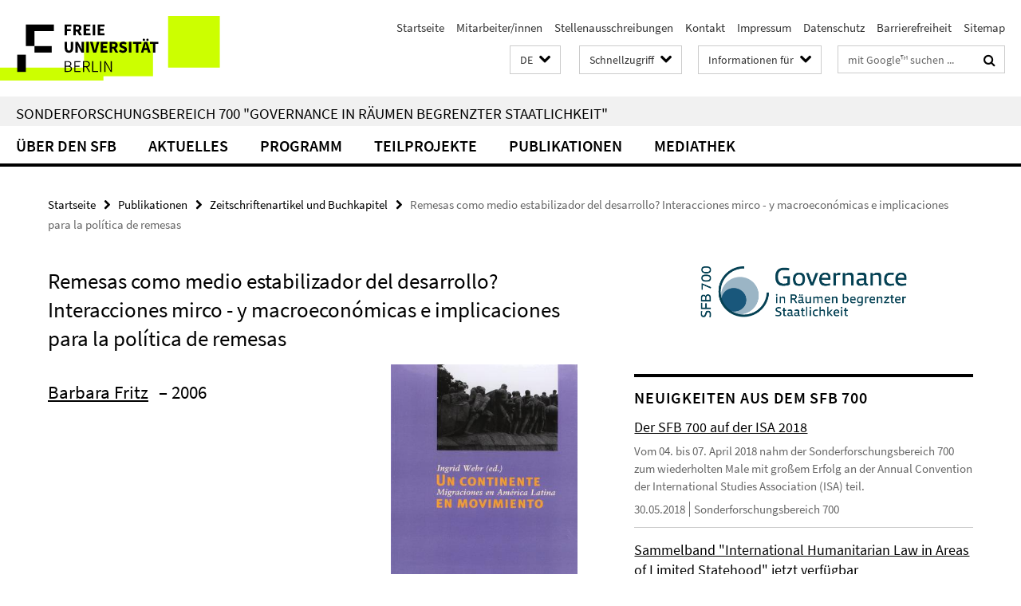

--- FILE ---
content_type: text/html; charset=utf-8
request_url: https://www.sfb-governance.de/publikationen/articles/Fritz_Remesas-como-medio-estabilizador-del-desarrollo_-Interacciones-mirco--y-macroeconomicas-e-implicaciones-para-la-politica-de-remesas/index.html
body_size: 8218
content:
<!DOCTYPE html><!-- rendered 2026-01-21 09:11:12 (UTC) --><html class="ltr" lang="de"><head><title>Remesas como medio estabilizador del desarrollo? Interacciones mirco - y macroeconómicas e implicaciones para la política de remesas • Sonderforschungsbereich 700</title><!-- BEGIN Fragment default/26011920/views/head_meta/68921438/1475678672?104135:1823 -->
<meta charset="utf-8" /><meta content="IE=edge" http-equiv="X-UA-Compatible" /><meta content="width=device-width, initial-scale=1.0" name="viewport" /><meta content="authenticity_token" name="csrf-param" />
<meta content="OnbcfdXAAW4fFdvAbhMTu4PHw/GIoDcGABNzDBMl38E=" name="csrf-token" /><meta content="Remesas como medio estabilizador del desarrollo? Interacciones mirco - y macroeconómicas e implicaciones para la política de remesas" property="og:title" /><meta content="website" property="og:type" /><meta content="https://www.sfb-governance.de/publikationen/articles/Fritz_Remesas-como-medio-estabilizador-del-desarrollo_-Interacciones-mirco--y-macroeconomicas-e-implicaciones-para-la-politica-de-remesas/index.html" property="og:url" /><meta content="https://www.sfb-governance.de/publikationen/articles/Fritz_Remesas-como-medio-estabilizador-del-desarrollo_-Interacciones-mirco--y-macroeconomicas-e-implicaciones-para-la-politica-de-remesas/Cover-Un-continente-en-movimiento_-Migraciones-en-America-Latina.jpg?width=250" property="og:image" /><meta content="index,follow" name="robots" /><meta content="2016-10-05" name="dc.date" /><meta content="Remesas como medio estabilizador del desarrollo? Interacciones mirco - y macroeconómicas e implicaciones para la política de remesas" name="dc.name" /><meta content="DE-BE" name="geo.region" /><meta content="Berlin" name="geo.placename" /><meta content="52.448131;13.286102" name="geo.position" /><link href="https://www.sfb-governance.de/publikationen/articles/Fritz_Remesas-como-medio-estabilizador-del-desarrollo_-Interacciones-mirco--y-macroeconomicas-e-implicaciones-para-la-politica-de-remesas/index.html" rel="canonical" /><!-- BEGIN Fragment default/26011920/views/favicon/38870738/1678189547?131939:72019 -->
<link href="/assets/default2/favicon-12a6f1b0e53f527326498a6bfd4c3abd.ico" rel="shortcut icon" /><!-- END Fragment default/26011920/views/favicon/38870738/1678189547?131939:72019 -->
<!-- BEGIN Fragment default/26011920/head/rss/false/38870738/1678189547?160847:22003 -->
<link href="https://www.sfb-governance.de/news/index.rss?format=rss" rel="alternate" title="" type="application/rss+xml" /><!-- END Fragment default/26011920/head/rss/false/38870738/1678189547?160847:22003 -->
<!-- END Fragment default/26011920/views/head_meta/68921438/1475678672?104135:1823 -->
<!-- BEGIN Fragment default/26011920/head/assets/38870738/1678189547/?211917:86400 -->
<link href="/assets/default2/default_application-part-1-841e7928a8.css" media="all" rel="stylesheet" type="text/css" /><link href="/assets/default2/default_application-part-2-168016bf56.css" media="all" rel="stylesheet" type="text/css" /><script src="/assets/default2/application-781670a880dd5cd1754f30fcf22929cb.js" type="text/javascript"></script><!--[if lt IE 9]><script src="/assets/default2/html5shiv-d11feba7bd03bd542f45c2943ca21fed.js" type="text/javascript"></script><script src="/assets/default2/respond.min-31225ade11a162d40577719d9a33d3ee.js" type="text/javascript"></script><![endif]--><meta content="Rails Connector for Infopark CMS Fiona by Infopark AG (www.infopark.de); Version 6.8.2.36.82613853" name="generator" /><!-- END Fragment default/26011920/head/assets/38870738/1678189547/?211917:86400 -->
</head><body class="site-sfb-governance layout-size-L"><div class="debug page" data-current-path="/publikationen/articles/Fritz_Remesas-como-medio-estabilizador-del-desarrollo_-Interacciones-mirco--y-macroeconomicas-e-implicaciones-para-la-politica-de-remesas/"><a class="sr-only" href="#content">Springe direkt zu Inhalt </a><div class="horizontal-bg-container-header nocontent"><div class="container container-header"><header><!-- BEGIN Fragment default/26011920/header-part-1/38870738/1678189547/?211917:86400 -->
<a accesskey="O" id="seitenanfang"></a><a accesskey="H" href="https://www.fu-berlin.de/" hreflang="" id="fu-logo-link" title="Zur Startseite der Freien Universität Berlin"><svg id="fu-logo" version="1.1" viewBox="0 0 775 187.5" x="0" y="0"><defs><g id="fu-logo-elements"><g><polygon points="75 25 156.3 25 156.3 43.8 100 43.8 100 87.5 75 87.5 75 25"></polygon><polygon points="100 87.5 150 87.5 150 106.3 100 106.3 100 87.5"></polygon><polygon points="50 112.5 75 112.5 75 162.5 50 162.5 50 112.5"></polygon></g><g><path d="M187.5,25h19.7v5.9h-12.7v7.2h10.8v5.9h-10.8v12.2h-7.1V25z"></path><path d="M237.7,56.3l-7.1-12.5c3.3-1.5,5.6-4.4,5.6-9c0-7.4-5.4-9.7-12.1-9.7h-11.3v31.3h7.1V45h3.9l6,11.2H237.7z M219.9,30.6 h3.6c3.7,0,5.7,1,5.7,4.1c0,3.1-2,4.7-5.7,4.7h-3.6V30.6z"></path><path d="M242.5,25h19.6v5.9h-12.5v6.3h10.7v5.9h-10.7v7.2h13v5.9h-20.1V25z"></path><path d="M269,25h7.1v31.3H269V25z"></path><path d="M283.2,25h19.6v5.9h-12.5v6.3h10.7v5.9h-10.7v7.2h13v5.9h-20.1V25z"></path></g><g><path d="M427.8,72.7c2,0,3.4-1.4,3.4-3.4c0-1.9-1.4-3.4-3.4-3.4c-2,0-3.4,1.4-3.4,3.4C424.4,71.3,425.8,72.7,427.8,72.7z"></path><path d="M417.2,72.7c2,0,3.4-1.4,3.4-3.4c0-1.9-1.4-3.4-3.4-3.4c-2,0-3.4,1.4-3.4,3.4C413.8,71.3,415.2,72.7,417.2,72.7z"></path><path d="M187.5,91.8V75h7.1v17.5c0,6.1,1.9,8.2,5.4,8.2c3.5,0,5.5-2.1,5.5-8.2V75h6.8v16.8c0,10.5-4.3,15.1-12.3,15.1 C191.9,106.9,187.5,102.3,187.5,91.8z"></path><path d="M218.8,75h7.2l8.2,15.5l3.1,6.9h0.2c-0.3-3.3-0.9-7.7-0.9-11.4V75h6.7v31.3h-7.2L228,90.7l-3.1-6.8h-0.2 c0.3,3.4,0.9,7.6,0.9,11.3v11.1h-6.7V75z"></path><path d="M250.4,75h7.1v31.3h-7.1V75z"></path><path d="M261,75h7.5l3.8,14.6c0.9,3.4,1.6,6.6,2.5,10h0.2c0.9-3.4,1.6-6.6,2.5-10l3.7-14.6h7.2l-9.4,31.3h-8.5L261,75z"></path><path d="M291.9,75h19.6V81h-12.5v6.3h10.7v5.9h-10.7v7.2h13v5.9h-20.1V75z"></path><path d="M342.8,106.3l-7.1-12.5c3.3-1.5,5.6-4.4,5.6-9c0-7.4-5.4-9.7-12.1-9.7H318v31.3h7.1V95.1h3.9l6,11.2H342.8z M325.1,80.7 h3.6c3.7,0,5.7,1,5.7,4.1c0,3.1-2,4.7-5.7,4.7h-3.6V80.7z"></path><path d="M344.9,102.4l4.1-4.8c2.2,1.9,5.1,3.3,7.7,3.3c2.9,0,4.4-1.2,4.4-3c0-2-1.8-2.6-4.5-3.7l-4.1-1.7c-3.2-1.3-6.3-4-6.3-8.5 c0-5.2,4.6-9.3,11.1-9.3c3.6,0,7.4,1.4,10.1,4.1l-3.6,4.5c-2.1-1.6-4-2.4-6.5-2.4c-2.4,0-4,1-4,2.8c0,1.9,2,2.6,4.8,3.7l4,1.6 c3.8,1.5,6.2,4.1,6.2,8.5c0,5.2-4.3,9.7-11.8,9.7C352.4,106.9,348.1,105.3,344.9,102.4z"></path><path d="M373.9,75h7.1v31.3h-7.1V75z"></path><path d="M394.4,81h-8.6V75H410V81h-8.6v25.3h-7.1V81z"></path><path d="M429.2,106.3h7.5L426.9,75h-8.5l-9.8,31.3h7.2l1.9-7.4h9.5L429.2,106.3z M419.2,93.4l0.8-2.9c0.9-3.1,1.7-6.8,2.5-10.1 h0.2c0.8,3.3,1.7,7,2.5,10.1l0.7,2.9H419.2z"></path><path d="M443.6,81h-8.6V75h24.3V81h-8.6v25.3h-7.1V81z"></path></g><g><path d="M187.5,131.2h8.9c6.3,0,10.6,2.2,10.6,7.6c0,3.2-1.7,5.8-4.7,6.8v0.2c3.9,0.7,6.5,3.2,6.5,7.5c0,6.1-4.7,9.1-11.7,9.1 h-9.6V131.2z M195.7,144.7c5.8,0,8.1-2.1,8.1-5.5c0-3.9-2.7-5.4-7.9-5.4h-5.1v10.9H195.7z M196.5,159.9c5.7,0,9.1-2.1,9.1-6.6 c0-4.1-3.3-6-9.1-6h-5.8v12.6H196.5z"></path><path d="M215.5,131.2h17.6v2.8h-14.4v10.6h12.1v2.8h-12.1v12.3h14.9v2.8h-18.1V131.2z"></path><path d="M261.5,162.5l-8.2-14c4.5-0.9,7.4-3.8,7.4-8.7c0-6.3-4.4-8.6-10.7-8.6h-9.4v31.3h3.3v-13.7h6l7.9,13.7H261.5z M243.8,133.9h5.6c5.1,0,8,1.6,8,5.9c0,4.3-2.8,6.3-8,6.3h-5.6V133.9z"></path><path d="M267.4,131.2h3.3v28.5h13.9v2.8h-17.2V131.2z"></path><path d="M290.3,131.2h3.3v31.3h-3.3V131.2z"></path><path d="M302.6,131.2h3.4l12,20.6l3.4,6.4h0.2c-0.2-3.1-0.4-6.4-0.4-9.6v-17.4h3.1v31.3H321l-12-20.6l-3.4-6.4h-0.2 c0.2,3.1,0.4,6.2,0.4,9.4v17.6h-3.1V131.2z"></path></g></g></defs><g id="fu-logo-rects"></g><use x="0" xlink:href="#fu-logo-elements" y="0"></use></svg></a><script>"use strict";var svgFLogoObj = document.getElementById("fu-logo");var rectsContainer = svgFLogoObj.getElementById("fu-logo-rects");var svgns = "http://www.w3.org/2000/svg";var xlinkns = "http://www.w3.org/1999/xlink";function createRect(xPos, yPos) {  var rectWidth = ["300", "200", "150"];  var rectHeight = ["75", "100", "150"];  var rectXOffset = ["0", "100", "50"];  var rectYOffset = ["0", "75", "150"];  var x = rectXOffset[getRandomIntInclusive(0, 2)];  var y = rectYOffset[getRandomIntInclusive(0, 2)];  if (xPos == "1") {    x = x;  }  if (xPos == "2") {    x = +x + 193.75;  }  if (xPos == "3") {    x = +x + 387.5;  }  if (xPos == "4") {    x = +x + 581.25;  }  if (yPos == "1") {    y = y;  }  if (yPos == "2") {    y = +y + 112.5;  }  var cssClasses = "rectangle";  var rectColor = "#CCFF00";  var style = "fill: ".concat(rectColor, ";");  var rect = document.createElementNS(svgns, "rect");  rect.setAttribute("x", x);  rect.setAttribute("y", y);  rect.setAttribute("width", rectWidth[getRandomIntInclusive(0, 2)]);  rect.setAttribute("height", rectHeight[getRandomIntInclusive(0, 2)]);  rect.setAttribute("class", cssClasses);  rect.setAttribute("style", style);  rectsContainer.appendChild(rect);}function getRandomIntInclusive(min, max) {  min = Math.ceil(min);  max = Math.floor(max);  return Math.floor(Math.random() * (max - min + 1)) + min;}function makeGrid() {  for (var i = 1; i < 17; i = i + 1) {    if (i == "1") {      createRect("1", "1");    }    if (i == "2") {      createRect("2", "1");    }    if (i == "3") {      createRect("3", "1");    }    if (i == "5") {      createRect("1", "2");    }    if (i == "6") {      createRect("2", "2");    }    if (i == "7") {      createRect("3", "2");    }    if (i == "8") {      createRect("4", "2");    }  }}makeGrid();</script><a accesskey="H" href="https://www.fu-berlin.de/" hreflang="" id="fu-label-link" title="Zur Startseite der Freien Universität Berlin"><div id="fu-label-wrapper"><svg id="fu-label" version="1.1" viewBox="0 0 50 50" x="0" y="0"><defs><g id="fu-label-elements"><rect height="50" id="fu-label-bg" width="50"></rect><g><polygon points="19.17 10.75 36.01 10.75 36.01 14.65 24.35 14.65 24.35 23.71 19.17 23.71 19.17 10.75"></polygon><polygon points="24.35 23.71 34.71 23.71 34.71 27.6 24.35 27.6 24.35 23.71"></polygon><polygon points="13.99 28.88 19.17 28.88 19.17 39.25 13.99 39.25 13.99 28.88"></polygon></g></g></defs><use x="0" xlink:href="#fu-label-elements" y="0"></use></svg></div><div id="fu-label-text">Freie Universität Berlin</div></a><h1 class="hide">Sonderforschungsbereich 700 &quot;Governance in Räumen begrenzter Staatlichkeit&quot;</h1><hr class="hide" /><h2 class="sr-only">Service-Navigation</h2><ul class="top-nav no-print"><li><a href="/index.html" rel="index" title="Zur Startseite von: Sonderforschungsbereich 700 &quot;Governance in Räumen begrenzter Staatlichkeit&quot;">Startseite</a></li><li><a href="/mitarbeiter/index.html" title="">Mitarbeiter/innen</a></li><li><a href="/aktuelles/stellenausschreibungen/index.html" title="">Stellenausschreibungen</a></li><li><a href="/kontakt/index.html" title="DFG Sonderforschungsbereich 700 &quot;Governance in Räumen begrenzter Staatlichkeit&quot;">Kontakt</a></li><li><a href="/impressum/index.html" title="Impressum gem. § 6 TDG und § 10 Mediendienste-Staatsvertrag">Impressum</a></li><li><a href="https://www.fu-berlin.de/$REDIRECTS/datenschutz.html" title="">Datenschutz</a></li><li><a href="https://www.fu-berlin.de/$REDIRECTS/barrierefreiheit.html" title="">Barrierefreiheit</a></li><li><a href="/sitemap/index.html" title="">Sitemap</a></li></ul><!-- END Fragment default/26011920/header-part-1/38870738/1678189547/?211917:86400 -->
<a class="services-menu-icon no-print"><div class="icon-close icon-cds icon-cds-wrong" style="display: none;"></div><div class="icon-menu"><div class="dot"></div><div class="dot"></div><div class="dot"></div></div></a><div class="services-search-icon no-print"><div class="icon-close icon-cds icon-cds-wrong" style="display: none;"></div><div class="icon-search fa fa-search"></div></div><div class="services no-print"><!-- BEGIN Fragment default/26011920/header/languages/38870738/1678189547/?102402:4027 -->
<div class="services-language dropdown"><div aria-haspopup="listbox" aria-label="Sprache auswählen" class="services-dropdown-button btn btn-default" id="lang" role="button"><span aria-label="Deutsch">DE</span><div class="services-dropdown-button-icon"><div class="fa fa-chevron-down services-dropdown-button-icon-open"></div><div class="fa fa-chevron-up services-dropdown-button-icon-close"></div></div></div><ul class="dropdown-menu dropdown-menu-right" role="listbox" tabindex="-1"><li aria-disabled="true" aria-selected="true" class="disabled" role="option"><a href="#" lang="de" title="Diese Seite ist die Deutschsprachige Version">DE: Deutsch</a></li><li role="option"><a class="fub-language-version" data-locale="en" href="#" hreflang="en" lang="en" title="English version">EN: English</a></li></ul></div><!-- END Fragment default/26011920/header/languages/38870738/1678189547/?102402:4027 -->
<!-- BEGIN Fragment default/26011920/header-part-2/38870738/1678189547/?211919:86400 -->
<div class="services-quick-access dropdown"><div class="services-dropdown-button btn btn-default" id="quick-access">Schnellzugriff<div class="services-dropdown-button-icon"><div class="fa fa-chevron-down services-dropdown-button-icon-open"></div><div class="fa fa-chevron-up services-dropdown-button-icon-close"></div></div></div><div class="dropdown-menu dropdown-menu-right direct-access-wrapper cms-box-ajax-content" data-ajax-url="/_schnellzugriff/index.html?comp=direct_access&amp;irq=1"><div class="spinner direct-access-panel" style="display: none; width: 16px; padding: 20px;"><img alt="spinner" src="/assets/default2/spinner-39a0a2170912fd2acf310826322141db.gif" /></div></div></div><div class="services-target-group dropdown"><div class="services-dropdown-button btn btn-default" id="target-group">Informationen für<div class="services-dropdown-button-icon"><div class="fa fa-chevron-down services-dropdown-button-icon-open"></div><div class="fa fa-chevron-up services-dropdown-button-icon-close"></div></div></div><ul class="dropdown-menu dropdown-menu-right"><li><a href="/landing_pages/wissenschaftler_innen/index.html" target="_self" title="Wissenschaftler/innen">Wissenschaftler/innen</a></li><li><a href="/landing_pages/presse_politik/index.html" target="_self" title="Presse und Politik">Presse und Politik</a></li><li><a href="/landing_pages/studierende/index.html" target="_self" title="Studierende">Studierende</a></li><li><a href="/landing_pages/mitarbeiter_innen/index.html" target="_self" title="Mitarbeiter/innen">Mitarbeiter/innen</a></li></ul></div><div class="services-search"><form action="/_search/index.html" class="fub-google-search-form" id="search-form" method="get" role="search"><input name="ie" type="hidden" value="UTF-8" /><label class="search-label" for="search-input">Suchbegriffe</label><input autocomplete="off" class="search-input" id="search-input" name="q" placeholder="mit Google™ suchen ..." title="Suchbegriff bitte hier eingeben" type="text" /><button class="search-button" id="search_button" title="mit Google™ suchen ..." type="submit"><i class="fa fa-search"></i></button></form><div class="search-privacy-link"><a href="http://www.fu-berlin.de/redaktion/impressum/datenschutzhinweise#faq_06_externe_suche" title="Hinweise zur Datenübertragung bei der Google™ Suche">Hinweise zur Datenübertragung bei der Google™ Suche</a></div></div><!-- END Fragment default/26011920/header-part-2/38870738/1678189547/?211919:86400 -->
</div></header></div></div><div class="horizontal-bg-container-identity nocontent"><div class="container container-identity"><div class="identity closed"><h2 class="identity-text-main"><a href="/index.html" title="Zur Startseite von:  Sonderforschungsbereich 700 &quot;Governance in Räumen begrenzter Staatlichkeit&quot;">Sonderforschungsbereich 700 &quot;Governance in Räumen begrenzter Staatlichkeit&quot;</a></h2></div></div></div><!-- BEGIN Fragment default/26011920/navbar-wrapper-ajax/0/38870738/1678189547/?102927:3600 -->
<div class="navbar-wrapper cms-box-ajax-content" data-ajax-url="/index.html?comp=navbar&amp;irq=1&amp;pm=0"><nav class="main-nav-container no-print" style=""><div class="container main-nav-container-inner"><div class="main-nav-scroll-buttons" style="display:none"><div id="main-nav-btn-scroll-left" role="button"><div class="fa fa-angle-left"></div></div><div id="main-nav-btn-scroll-right" role="button"><div class="fa fa-angle-right"></div></div></div><div class="main-nav-toggle"><span class="main-nav-toggle-text">Menü</span><span class="main-nav-toggle-icon"><span class="line"></span><span class="line"></span><span class="line"></span></span></div><ul class="main-nav level-1" id="fub-main-nav"><li class="main-nav-item level-1 has-children" data-index="0" data-menu-item-path="#" data-menu-shortened="0"><a class="main-nav-item-link level-1" href="#" title="loading...">Über den SFB</a><div class="icon-has-children"><div class="fa fa-angle-right"></div><div class="fa fa-angle-down"></div><div class="fa fa-angle-up"></div></div><div class="container main-nav-parent level-2" style="display:none"><p style="margin: 20px;">loading... </p></div></li><li class="main-nav-item level-1 has-children" data-index="1" data-menu-item-path="#" data-menu-shortened="0"><a class="main-nav-item-link level-1" href="#" title="loading...">Aktuelles</a><div class="icon-has-children"><div class="fa fa-angle-right"></div><div class="fa fa-angle-down"></div><div class="fa fa-angle-up"></div></div><div class="container main-nav-parent level-2" style="display:none"><p style="margin: 20px;">loading... </p></div></li><li class="main-nav-item level-1 has-children" data-index="2" data-menu-item-path="#" data-menu-shortened="0"><a class="main-nav-item-link level-1" href="#" title="loading...">Programm</a><div class="icon-has-children"><div class="fa fa-angle-right"></div><div class="fa fa-angle-down"></div><div class="fa fa-angle-up"></div></div><div class="container main-nav-parent level-2" style="display:none"><p style="margin: 20px;">loading... </p></div></li><li class="main-nav-item level-1 has-children" data-index="3" data-menu-item-path="#" data-menu-shortened="0"><a class="main-nav-item-link level-1" href="#" title="loading...">Teilprojekte</a><div class="icon-has-children"><div class="fa fa-angle-right"></div><div class="fa fa-angle-down"></div><div class="fa fa-angle-up"></div></div><div class="container main-nav-parent level-2" style="display:none"><p style="margin: 20px;">loading... </p></div></li><li class="main-nav-item level-1 has-children" data-index="4" data-menu-item-path="#" data-menu-shortened="0"><a class="main-nav-item-link level-1" href="#" title="loading...">Publikationen</a><div class="icon-has-children"><div class="fa fa-angle-right"></div><div class="fa fa-angle-down"></div><div class="fa fa-angle-up"></div></div><div class="container main-nav-parent level-2" style="display:none"><p style="margin: 20px;">loading... </p></div></li><li class="main-nav-item level-1 has-children" data-index="5" data-menu-item-path="#" data-menu-shortened="0"><a class="main-nav-item-link level-1" href="#" title="loading...">Mediathek</a><div class="icon-has-children"><div class="fa fa-angle-right"></div><div class="fa fa-angle-down"></div><div class="fa fa-angle-up"></div></div><div class="container main-nav-parent level-2" style="display:none"><p style="margin: 20px;">loading... </p></div></li></ul></div><div class="main-nav-flyout-global"><div class="container"></div><button id="main-nav-btn-flyout-close" type="button"><div id="main-nav-btn-flyout-close-container"><i class="fa fa-angle-up"></i></div></button></div></nav></div><script type="text/javascript">$(document).ready(function () { Luise.Navigation.init(); });</script><!-- END Fragment default/26011920/navbar-wrapper-ajax/0/38870738/1678189547/?102927:3600 -->
<div class="content-wrapper main horizontal-bg-container-main"><div class="container breadcrumbs-container nocontent"><div class="row"><div class="col-xs-12"><div class="box breadcrumbs no-print"><p class="hide">Pfadnavigation</p><ul class="fu-breadcrumb"><li><a href="/index.html">Startseite</a><i class="fa fa-chevron-right"></i></li><li><a href="/publikationen/index.html">Publikationen</a><i class="fa fa-chevron-right"></i></li><li><a href="/publikationen/articles/index.html">Zeitschriftenartikel und Buchkapitel</a><i class="fa fa-chevron-right"></i></li><li class="active">Remesas como medio estabilizador del desarrollo? Interacciones mirco - y macroeconómicas e implicaciones para la política de remesas</li></ul></div></div></div></div><div class="container"><div class="row"><main class="col-m-7 print-full-width"><!--skiplink anchor: content--><div class="fub-content fub-fu_dc_publikation_ordner"><a id="content"></a><div class="box dc-pub-doc"><h1 class="dc-pub-doc-headline">Remesas como medio estabilizador del desarrollo? Interacciones mirco - y macroeconómicas e implicaciones para la política de remesas</h1><div class="dc-pub-doc-container clearfix"><!-- BEGIN Fragment default/26011920/content_media/68921438/1475678672/68921438/1475678672/?102113:601 -->
<div class="icaption-right-container-s1"><figure class="icaption-right-s1" data-debug-style="5"><div class="icaption-image"><a href="/publikationen/articles/Fritz_Remesas-como-medio-estabilizador-del-desarrollo_-Interacciones-mirco--y-macroeconomicas-e-implicaciones-para-la-politica-de-remesas/Cover-Un-continente-en-movimiento_-Migraciones-en-America-Latina.jpg?html=1&amp;locale=de&amp;ref=68921438" rel="nofollow" title="Bild vergrößern"><picture data-colspan="7" data-image-max-width="" data-image-size="S"><source data-screen-size='xl' srcset='/publikationen/articles/Fritz_Remesas-como-medio-estabilizador-del-desarrollo_-Interacciones-mirco--y-macroeconomicas-e-implicaciones-para-la-politica-de-remesas/Cover-Un-continente-en-movimiento_-Migraciones-en-America-Latina.jpg?width=350 1x, /publikationen/articles/Fritz_Remesas-como-medio-estabilizador-del-desarrollo_-Interacciones-mirco--y-macroeconomicas-e-implicaciones-para-la-politica-de-remesas/Cover-Un-continente-en-movimiento_-Migraciones-en-America-Latina.jpg?width=700 2x, /publikationen/articles/Fritz_Remesas-como-medio-estabilizador-del-desarrollo_-Interacciones-mirco--y-macroeconomicas-e-implicaciones-para-la-politica-de-remesas/Cover-Un-continente-en-movimiento_-Migraciones-en-America-Latina.jpg?width=1300 3x' media='(min-width: 1200px)' ><source data-screen-size='l' srcset='/publikationen/articles/Fritz_Remesas-como-medio-estabilizador-del-desarrollo_-Interacciones-mirco--y-macroeconomicas-e-implicaciones-para-la-politica-de-remesas/Cover-Un-continente-en-movimiento_-Migraciones-en-America-Latina.jpg?width=250 1x, /publikationen/articles/Fritz_Remesas-como-medio-estabilizador-del-desarrollo_-Interacciones-mirco--y-macroeconomicas-e-implicaciones-para-la-politica-de-remesas/Cover-Un-continente-en-movimiento_-Migraciones-en-America-Latina.jpg?width=500 2x, /publikationen/articles/Fritz_Remesas-como-medio-estabilizador-del-desarrollo_-Interacciones-mirco--y-macroeconomicas-e-implicaciones-para-la-politica-de-remesas/Cover-Un-continente-en-movimiento_-Migraciones-en-America-Latina.jpg?width=1000 3x' media='(min-width: 990px)' ><source data-screen-size='m' srcset='/publikationen/articles/Fritz_Remesas-como-medio-estabilizador-del-desarrollo_-Interacciones-mirco--y-macroeconomicas-e-implicaciones-para-la-politica-de-remesas/Cover-Un-continente-en-movimiento_-Migraciones-en-America-Latina.jpg?width=250 1x, /publikationen/articles/Fritz_Remesas-como-medio-estabilizador-del-desarrollo_-Interacciones-mirco--y-macroeconomicas-e-implicaciones-para-la-politica-de-remesas/Cover-Un-continente-en-movimiento_-Migraciones-en-America-Latina.jpg?width=500 2x, /publikationen/articles/Fritz_Remesas-como-medio-estabilizador-del-desarrollo_-Interacciones-mirco--y-macroeconomicas-e-implicaciones-para-la-politica-de-remesas/Cover-Un-continente-en-movimiento_-Migraciones-en-America-Latina.jpg?width=1000 3x' media='(min-width: 768px)' ><source data-screen-size='s' srcset='/publikationen/articles/Fritz_Remesas-como-medio-estabilizador-del-desarrollo_-Interacciones-mirco--y-macroeconomicas-e-implicaciones-para-la-politica-de-remesas/Cover-Un-continente-en-movimiento_-Migraciones-en-America-Latina.jpg?width=350 1x, /publikationen/articles/Fritz_Remesas-como-medio-estabilizador-del-desarrollo_-Interacciones-mirco--y-macroeconomicas-e-implicaciones-para-la-politica-de-remesas/Cover-Un-continente-en-movimiento_-Migraciones-en-America-Latina.jpg?width=700 2x, /publikationen/articles/Fritz_Remesas-como-medio-estabilizador-del-desarrollo_-Interacciones-mirco--y-macroeconomicas-e-implicaciones-para-la-politica-de-remesas/Cover-Un-continente-en-movimiento_-Migraciones-en-America-Latina.jpg?width=1300 3x' media='(min-width: 520px)' ><source data-screen-size='xs' srcset='/publikationen/articles/Fritz_Remesas-como-medio-estabilizador-del-desarrollo_-Interacciones-mirco--y-macroeconomicas-e-implicaciones-para-la-politica-de-remesas/Cover-Un-continente-en-movimiento_-Migraciones-en-America-Latina.jpg?width=250 1x, /publikationen/articles/Fritz_Remesas-como-medio-estabilizador-del-desarrollo_-Interacciones-mirco--y-macroeconomicas-e-implicaciones-para-la-politica-de-remesas/Cover-Un-continente-en-movimiento_-Migraciones-en-America-Latina.jpg?width=500 2x, /publikationen/articles/Fritz_Remesas-como-medio-estabilizador-del-desarrollo_-Interacciones-mirco--y-macroeconomicas-e-implicaciones-para-la-politica-de-remesas/Cover-Un-continente-en-movimiento_-Migraciones-en-America-Latina.jpg?width=1000 3x' ><img alt="Cover: Un continente en movimiento. Migraciones en América Latina" class="figure-img" data-image-obj-id="68921570" src="/publikationen/articles/Fritz_Remesas-como-medio-estabilizador-del-desarrollo_-Interacciones-mirco--y-macroeconomicas-e-implicaciones-para-la-politica-de-remesas/Cover-Un-continente-en-movimiento_-Migraciones-en-America-Latina.jpg?width=350" style="width:100%;" /></picture></a></div><figcaption><p class="mark-6 icaption-caption" id="caption_68921570"><span aria-label="Bild: "></span><span class="icaption-caption-title">Cover: Un continente en movimiento. Migraciones en América Latina</span></p></figcaption></figure></div><!-- END Fragment default/26011920/content_media/68921438/1475678672/68921438/1475678672/?102113:601 -->
<h2><span class="dc-pub-doc-creator"><a href="/teilprojekte/projekte_phase_1/projektbereich_d/d6/teamd6/fritz.html">Barbara Fritz</a></span><span class="dc-pub-doc-date">&nbsp;&ndash; 2006</span></h2><div class="dc-pub-doc-description-de"><p></p></div><div class="dc-pub-doc-description-en"><p></p></div></div><div class="dc-pub-doc-table"><div class="dc-pub-doc-table-item row"><div class="dc-pub-doc-table-item-label col-m-3">Titel</div><div class="dc-pub-doc-table-item-data col-m-9">Remesas como medio estabilizador del desarrollo? Interacciones mirco - y macroeconómicas e implicaciones para la política de remesas</div></div><div class="dc-pub-doc-table-item row"><div class="dc-pub-doc-table-item-label col-m-3">Verfasser</div><div class="dc-pub-doc-table-item-data col-m-9"><a href="/teilprojekte/projekte_phase_1/projektbereich_d/d6/teamd6/fritz.html">Barbara Fritz</a></div></div><div class="dc-pub-doc-table-item row"><div class="dc-pub-doc-table-item-label col-m-3">Verlag</div><div class="dc-pub-doc-table-item-data col-m-9">Vervuert</div></div><div class="dc-pub-doc-table-item row"><div class="dc-pub-doc-table-item-label col-m-3">Ort</div><div class="dc-pub-doc-table-item-data col-m-9">Frankfurt/Main</div></div><div class="dc-pub-doc-table-item row"><div class="dc-pub-doc-table-item-label col-m-3">Schlagwörter</div><div class="dc-pub-doc-table-item-data col-m-9">Teilprojekt D6</div></div><div class="dc-pub-doc-table-item row"><div class="dc-pub-doc-table-item-label col-m-3">Datum</div><div class="dc-pub-doc-table-item-data col-m-9">2006</div></div><div class="dc-pub-doc-table-item row"><div class="dc-pub-doc-table-item-label col-m-3">Kennung</div><div class="dc-pub-doc-table-item-data col-m-9">ISBN 978-8484892328</div></div><div class="dc-pub-doc-table-item row"><div class="dc-pub-doc-table-item-label col-m-3">Erschienen in</div><div class="dc-pub-doc-table-item-data col-m-9">Wehr, Ingrid (ed.): Un continente en movimiento. Migraciones en América Latina, Frankfurt/Main: Vervuert, 213-226.</div></div><div class="dc-pub-doc-table-item row"><div class="dc-pub-doc-table-item-label col-m-3">Sprache</div><div class="dc-pub-doc-table-item-data col-m-9">spa</div></div><div class="dc-pub-doc-table-item row"><div class="dc-pub-doc-table-item-label col-m-3">Art</div><div class="dc-pub-doc-table-item-data col-m-9">Text</div></div></div></div><noscript><div class="warning_box"><em class="mark-4">Für eine optimale Darstellung dieser Seite aktivieren Sie bitte JavaScript.</em></div></noscript></div></main><!-- BEGIN Fragment default/26011920/sidebar_subtree/38870738/1678189547/?102456:1801 -->
<aside class="col-m-5 sidebar-right no-print nocontent"><div class="row"><div class="col-l-11 col-l-offset-1"><div class="content-element second-logo"><div class="box box-sidebar-banner"><div class="icaption-image"><a href="/index.html"><picture data-adaptive-with="700"><source data-screen-size='-' srcset='/_inhaltselemente-rd/logo-sfb700-rs-de.png?width=700 1x, /_inhaltselemente-rd/logo-sfb700-rs-de.png?width=1300 2x, /_inhaltselemente-rd/logo-sfb700-rs-de.png?width=2000 3x' ><img alt="Sonderforschungsbereich 700" class="figure-img" data-image-obj-id="78299096" src="/_inhaltselemente-rd/logo-sfb700-rs-de.png?width=700" /></picture></a></div></div></div></div></div><div class="row"><div class="col-l-11 col-l-offset-1"><div class="content-element"><!-- BEGIN Fragment default/26011920/news-box-outer/38895594/1403531504/?105455:3600 -->
<div class="box box-news-list-v1 box-border box-news-cms-5"><h3 class="box-news-list-v1-headline">Neuigkeiten aus dem SFB 700</h3><div class="news cms-box-ajax-content" data-ajax-url="/news/index.html?irq=1&amp;page=1"><div class="spinner news" style="display: none; width: 16px; padding: 20px;"><img alt="spinner" src="/assets/default2/spinner-39a0a2170912fd2acf310826322141db.gif" /></div><noscript><em class="mark-4">Zur Anzeige dieser Inhalte wird JavaScript benötigt.</em><p><a href="/news/index.html" title="Neuigkeiten aus dem SFB 700">Übersicht</a></p></noscript></div></div><!-- END Fragment default/26011920/news-box-outer/38895594/1403531504/?105455:3600 -->
</div></div></div><div class="row"><div class="col-l-11 col-l-offset-1"><div class="content-element"><div class="box box-gallery box-gallery-cms-5"><figure><div class="galleria-content icaption-image"><div class="image_container content-gallery"><div class="galleria-l" data-autoplay="false" data-object-id="50136907" data-theme="/assets/default2/galleria/themes/classic/galleria.classic-9d6d4e9e18a954c29f569b387f9d1861.js" id="galleria_50136907_84"><a href="/mediathek/bildergalerien/2015-04-27_ISA-2015-Review/GH9A7437.jpg?width=700"><img alt="ISA Reception 2015" data-big="/mediathek/bildergalerien/2015-04-27_ISA-2015-Review/GH9A7437.jpg?width=2000" data-description=" " data-title="<p>ISA Reception 2015</p>" src="/mediathek/bildergalerien/2015-04-27_ISA-2015-Review/GH9A7437.jpg?width=175" /></a><a href="/mediathek/bildergalerien/2015-04-27_ISA-2015-Review/GH9A7236.jpg?width=700"><img alt="ISA Reception 2015" data-big="/mediathek/bildergalerien/2015-04-27_ISA-2015-Review/GH9A7236.jpg?width=2000" data-description=" " data-title="<p>ISA Reception 2015</p>" src="/mediathek/bildergalerien/2015-04-27_ISA-2015-Review/GH9A7236.jpg?width=175" /></a><a href="/mediathek/bildergalerien/2015-04-27_ISA-2015-Review/GH9A7264.jpg?width=700"><img alt="ISA Reception 2015" data-big="/mediathek/bildergalerien/2015-04-27_ISA-2015-Review/GH9A7264.jpg?width=2000" data-description=" " data-title="<p>ISA Reception 2015</p>" src="/mediathek/bildergalerien/2015-04-27_ISA-2015-Review/GH9A7264.jpg?width=175" /></a><a href="/mediathek/bildergalerien/2015-04-27_ISA-2015-Review/GH9A7246.jpg?width=700"><img alt="ISA Reception 2015" data-big="/mediathek/bildergalerien/2015-04-27_ISA-2015-Review/GH9A7246.jpg?width=2000" data-description=" " data-title="<p>ISA Reception 2015</p>" src="/mediathek/bildergalerien/2015-04-27_ISA-2015-Review/GH9A7246.jpg?width=175" /></a><a href="/mediathek/bildergalerien/2015-04-27_ISA-2015-Review/GH9A7392.jpg?width=700"><img alt="ISA Reception 2015" data-big="/mediathek/bildergalerien/2015-04-27_ISA-2015-Review/GH9A7392.jpg?width=2000" data-description=" " data-title="<p>ISA Reception 2015</p>" src="/mediathek/bildergalerien/2015-04-27_ISA-2015-Review/GH9A7392.jpg?width=175" /></a><a href="/mediathek/bildergalerien/2015-04-27_ISA-2015-Review/GH9A7352.jpg?width=700"><img alt="ISA Reception 2015" data-big="/mediathek/bildergalerien/2015-04-27_ISA-2015-Review/GH9A7352.jpg?width=2000" data-description=" " data-title="<p>ISA Reception 2015</p>" src="/mediathek/bildergalerien/2015-04-27_ISA-2015-Review/GH9A7352.jpg?width=175" /></a><a href="/mediathek/bildergalerien/2015-04-27_ISA-2015-Review/GH9A7332.jpg?width=700"><img alt="ISA Reception 2015" data-big="/mediathek/bildergalerien/2015-04-27_ISA-2015-Review/GH9A7332.jpg?width=2000" data-description=" " data-title="<p>ISA Reception 2015</p>" src="/mediathek/bildergalerien/2015-04-27_ISA-2015-Review/GH9A7332.jpg?width=175" /></a><a href="/mediathek/bildergalerien/2015-04-27_ISA-2015-Review/GH9A7244.jpg?width=700"><img alt="ISA Reception 2015" data-big="/mediathek/bildergalerien/2015-04-27_ISA-2015-Review/GH9A7244.jpg?width=2000" data-description=" " data-title="<p>ISA Reception 2015</p>" src="/mediathek/bildergalerien/2015-04-27_ISA-2015-Review/GH9A7244.jpg?width=175" /></a><a href="/mediathek/bildergalerien/2015-04-27_ISA-2015-Review/GH9A7235.jpg?width=700"><img alt="ISA Reception 2015" data-big="/mediathek/bildergalerien/2015-04-27_ISA-2015-Review/GH9A7235.jpg?width=2000" data-description=" " data-title="<p>ISA Reception 2015</p>" src="/mediathek/bildergalerien/2015-04-27_ISA-2015-Review/GH9A7235.jpg?width=175" /></a><a href="/mediathek/bildergalerien/2015-04-27_ISA-2015-Review/GH9A7266.jpg?width=700"><img alt="ISA Reception 2015" data-big="/mediathek/bildergalerien/2015-04-27_ISA-2015-Review/GH9A7266.jpg?width=2000" data-description=" " data-title="<p>ISA Reception 2015</p>" src="/mediathek/bildergalerien/2015-04-27_ISA-2015-Review/GH9A7266.jpg?width=175" /></a><a href="/mediathek/bildergalerien/2015-04-27_ISA-2015-Review/GH9A7355.jpg?width=700"><img alt="ISA Reception 2015" data-big="/mediathek/bildergalerien/2015-04-27_ISA-2015-Review/GH9A7355.jpg?width=2000" data-description=" " data-title="<p>ISA Reception 2015</p>" src="/mediathek/bildergalerien/2015-04-27_ISA-2015-Review/GH9A7355.jpg?width=175" /></a><a href="/mediathek/bildergalerien/2015-04-27_ISA-2015-Review/GH9A7290.jpg?width=700"><img alt="ISA Reception 2015" data-big="/mediathek/bildergalerien/2015-04-27_ISA-2015-Review/GH9A7290.jpg?width=2000" data-description=" " data-title="<p>ISA Reception 2015</p>" src="/mediathek/bildergalerien/2015-04-27_ISA-2015-Review/GH9A7290.jpg?width=175" /></a><a href="/mediathek/bildergalerien/2015-04-27_ISA-2015-Review/GH9A7371.jpg?width=700"><img alt="ISA Reception 2015" data-big="/mediathek/bildergalerien/2015-04-27_ISA-2015-Review/GH9A7371.jpg?width=2000" data-description=" " data-title="<p>ISA Reception 2015</p>" src="/mediathek/bildergalerien/2015-04-27_ISA-2015-Review/GH9A7371.jpg?width=175" /></a><a href="/mediathek/bildergalerien/2015-04-27_ISA-2015-Review/GH9A7414.jpg?width=700"><img alt="ISA Reception 2015" data-big="/mediathek/bildergalerien/2015-04-27_ISA-2015-Review/GH9A7414.jpg?width=2000" data-description=" " data-title="<p>ISA Reception 2015</p>" src="/mediathek/bildergalerien/2015-04-27_ISA-2015-Review/GH9A7414.jpg?width=175" /></a><a href="/mediathek/bildergalerien/2015-04-27_ISA-2015-Review/GH9A7324.jpg?width=700"><img alt="ISA Reception 2015" data-big="/mediathek/bildergalerien/2015-04-27_ISA-2015-Review/GH9A7324.jpg?width=2000" data-description=" " data-title="<p>ISA Reception 2015</p>" src="/mediathek/bildergalerien/2015-04-27_ISA-2015-Review/GH9A7324.jpg?width=175" /></a><a href="/mediathek/bildergalerien/2015-04-27_ISA-2015-Review/GH9A7239.jpg?width=700"><img alt="ISA Reception 2015" data-big="/mediathek/bildergalerien/2015-04-27_ISA-2015-Review/GH9A7239.jpg?width=2000" data-description=" " data-title="<p>ISA Reception 2015</p>" src="/mediathek/bildergalerien/2015-04-27_ISA-2015-Review/GH9A7239.jpg?width=175" /></a><a href="/mediathek/bildergalerien/2015-04-27_ISA-2015-Review/GH9A7327.jpg?width=700"><img alt="ISA Reception 2015" data-big="/mediathek/bildergalerien/2015-04-27_ISA-2015-Review/GH9A7327.jpg?width=2000" data-description=" " data-title="<p>ISA Reception 2015</p>" src="/mediathek/bildergalerien/2015-04-27_ISA-2015-Review/GH9A7327.jpg?width=175" /></a></div></div></div></figure></div></div></div></div></aside><!-- END Fragment default/26011920/sidebar_subtree/38870738/1678189547/?102456:1801 -->
</div></div></div><!-- BEGIN Fragment default/26011920/footer/banners/38870738/1678189547/?103148:3600 -->
<!-- END Fragment default/26011920/footer/banners/38870738/1678189547/?103148:3600 -->
<div class="horizontal-bg-container-footer no-print nocontent"><footer><div class="container container-footer"><div class="row"><!-- BEGIN Fragment default/26011920/footer/col-1/38870738/1678189547/?102928:3600 -->
<div class="col-m-6 col-l-3"><div class="box"><h3 class="footer-section-headline">SFB 700</h3><ul class="footer-section-list fa-ul"><li><a href="/ueber_uns/index.html" target="_self"><i class="fa fa-li fa-chevron-right"></i>Über den SFB</a></li><li><a href="/aktuelles/index.html" target="_self"><i class="fa fa-li fa-chevron-right"></i>Aktuelles</a></li><li><a href="/programm/index.html" target="_self"><i class="fa fa-li fa-chevron-right"></i>Programm</a></li><li><a href="/teilprojekte/index.html" target="_self"><i class="fa fa-li fa-chevron-right"></i>Teilprojekte</a></li><li><a href="/publikationen/index.html" target="_self"><i class="fa fa-li fa-chevron-right"></i>Publikationen</a></li><li><a href="/mediathek/index.html" target="_self"><i class="fa fa-li fa-chevron-right"></i>Mediathek</a></li></ul></div></div><!-- END Fragment default/26011920/footer/col-1/38870738/1678189547/?102928:3600 -->
<!-- BEGIN Fragment default/26011920/footer/col-2/38870738/1678189547/?102928:3600 -->
<div class="col-m-6 col-l-3"><div class="box"><h3 class="footer-section-headline">Service-Navigation</h3><ul class="footer-section-list fa-ul"><li><a href="/index.html" rel="index" title="Zur Startseite von: Sonderforschungsbereich 700 &quot;Governance in Räumen begrenzter Staatlichkeit&quot;"><i class="fa fa-li fa-chevron-right"></i>Startseite</a></li><li><a href="/mitarbeiter/index.html" title=""><i class="fa fa-li fa-chevron-right"></i>Mitarbeiter/innen</a></li><li><a href="/aktuelles/stellenausschreibungen/index.html" title=""><i class="fa fa-li fa-chevron-right"></i>Stellenausschreibungen</a></li><li><a href="/kontakt/index.html" title="DFG Sonderforschungsbereich 700 &quot;Governance in Räumen begrenzter Staatlichkeit&quot;"><i class="fa fa-li fa-chevron-right"></i>Kontakt</a></li><li><a href="/impressum/index.html" title="Impressum gem. § 6 TDG und § 10 Mediendienste-Staatsvertrag"><i class="fa fa-li fa-chevron-right"></i>Impressum</a></li><li><a href="https://www.fu-berlin.de/$REDIRECTS/datenschutz.html" title=""><i class="fa fa-li fa-chevron-right"></i>Datenschutz</a></li><li><a href="https://www.fu-berlin.de/$REDIRECTS/barrierefreiheit.html" title=""><i class="fa fa-li fa-chevron-right"></i>Barrierefreiheit</a></li><li><a href="/sitemap/index.html" title=""><i class="fa fa-li fa-chevron-right"></i>Sitemap</a></li></ul></div></div><!-- END Fragment default/26011920/footer/col-2/38870738/1678189547/?102928:3600 -->
<div class="clearfix visible-m"></div><div class="col-m-6 col-l-3"><div class="box"><h3 class="footer-section-headline">Diese Seite</h3><ul class="footer-section-list fa-ul"><li><a href="#" onclick="javascript:self.print();return false;" rel="alternate" role="button" title="Diese Seite drucken"><i class="fa fa-li fa-chevron-right"></i>Drucken</a></li><!-- BEGIN Fragment default/26011920/footer/col-4.rss/38870738/1678189547/?102928:3600 -->
<li><a href="https://www.sfb-governance.de/news/index.rss?format=rss" target="_blank" title="RSS-Feed abonnieren"><i class="fa fa-li fa-chevron-right"></i>RSS-Feed abonnieren</a></li><!-- END Fragment default/26011920/footer/col-4.rss/38870738/1678189547/?102928:3600 -->
<li><a href="/kontakt/index.html"><i class="fa fa-li fa-chevron-right"></i>Feedback</a></li><!-- BEGIN Fragment default/26011920/footer/col-4.languages/38870738/1678189547/?102928:3600 -->
<li><a class="fub-language-version" data-locale="de" href="/index.html?irq=0&amp;next=en" hreflang="en" lang="en" title="English version"><i class="fa fa-li fa-chevron-right"></i>English</a></li><!-- END Fragment default/26011920/footer/col-4.languages/38870738/1678189547/?102928:3600 -->
</ul></div></div></div></div><div class="container container-seal"><div class="row"><div class="col-xs-12"><img alt="Siegel der Freien Universität Berlin" id="fu-seal" src="/assets/default2/fu-siegel-web-schwarz-684a4d11be3c3400d8906a344a77c9a4.png" /><div id="fu-seal-description">Das wissenschaftliche Ethos der Freien Universität Berlin wird seit ihrer Gründung im Dezember 1948 von drei Werten bestimmt: Wahrheit, Gerechtigkeit und Freiheit.</div></div></div></div></footer></div><script src="/assets/default2/henry-55a2f6b1df7f8729fca2d550689240e9.js" type="text/javascript"></script></div></body></html>

--- FILE ---
content_type: text/html; charset=utf-8
request_url: https://www.sfb-governance.de/_schnellzugriff/index.html?comp=direct_access&irq=1
body_size: 1401
content:
<!-- BEGIN Fragment default/26011920/direct-access-panel/39046229/1403257579/?062157:86400 -->
<div class="row"><div class="col-m-6 col-l-3"><div class="services-quick-access-caption">Über uns</div><a href="https://www.sfb-governance.de/ueber_uns/index.html" title="Der SFB 700">Der SFB 700</a><a href="https://www.sfb-governance.de/ueber_uns/organisation/vorstand/index.html" title="Vorstand">Vorstand</a><a href="https://www.sfb-governance.de/ueber_uns/partner/index.html" title="Trägerinstitutionen">Trägerinstitutionen</a><a href="https://www.sfb-governance.de/ueber_uns/expertenservice/index.html" title="Expertenservice">Expertenservice</a><a href="https://www.sfb-governance.de/mitarbeiter/index.html" title="Mitarbeiter/innenliste">Mitarbeiter/innenliste</a></div><div class="col-m-6 col-l-3"><div class="services-quick-access-caption">Programm</div><a href="https://www.sfb-governance.de/programm/problemstellung/index.html" title="Problemstellung">Problemstellung</a><a href="https://www.sfb-governance.de/programm/forschungsziele/index.html" title="Forschungsziele">Forschungsziele</a><a href="https://www.sfb-governance.de/programm/doktorandenfoerderung/index.html" title="Doktorantenförderung">Doktorantenförderung</a><a href="https://www.sfb-governance.de/programm/glossar/index.html" title="Glossar">Glossar</a></div><div class="clearfix visible-m"></div><div class="col-m-6 col-l-3"><div class="services-quick-access-caption">Teilprojekte</div><a href="https://www.sfb-governance.de/teilprojekte/projektbereich_a/a1/index.html" title="A1 Risse">A1 Risse</a><a href="https://www.sfb-governance.de/teilprojekte/projektbereich_b/b2/index.html" title="B2 Börzel">B2 Börzel</a><a href="https://www.sfb-governance.de/teilprojekte/projektbereich_b/b7/index.html" title="B7 Schuppert">B7 Schuppert</a><a href="https://www.sfb-governance.de/teilprojekte/projektbereich_b/b9/index.html" title="B9 Ladwig">B9 Ladwig</a><a href="https://www.sfb-governance.de/teilprojekte/projektbereich_b/b10/index.html" title="B10 Esders">B10 Esders</a><a href="https://www.sfb-governance.de/teilprojekte/projektbereich_b/b13/index.html" title="B13 Mühlhahn">B13 Mühlhahn</a><a href="https://www.sfb-governance.de/teilprojekte/projektbereich_c/c2/index.html" title="C2 Chojnacki">C2 Chojnacki</a><a href="https://www.sfb-governance.de/teilprojekte/projektbereich_c/c3/index.html" title="C3 Braig/Müller">C3 Braig/Müller</a><a href="https://www.sfb-governance.de/teilprojekte/projektbereich_c/c6/index.html" title="C6 Schröder">C6 Schröder</a><a href="https://www.sfb-governance.de/teilprojekte/projektbereich_c/c8/index.html" title="C8 Krieger">C8 Krieger</a><a href="https://www.sfb-governance.de/teilprojekte/projektbereich_c/c9/index.html" title="C9 Daxner">C9 Daxner</a><a href="https://www.sfb-governance.de/teilprojekte/projektbereich_c/c10/index.html" title="C10 Mehler">C10 Mehler</a><a href="https://www.sfb-governance.de/teilprojekte/projektbereich_c/c11/index.html" title="C11 Geiß">C11 Geiß</a><a href="https://www.sfb-governance.de/teilprojekte/projektbereich_d/d1/index.html" title="D1 Beisheim">D1 Beisheim</a><a href="https://www.sfb-governance.de/teilprojekte/projektbereich_d/d8/index.html" title="D8 Liese">D8 Liese</a><a href="https://www.sfb-governance.de/teilprojekte/projektbereich_d/d9/index.html" title="D9 Rinke">D9 Rinke</a><a href="https://www.sfb-governance.de/teilprojekte/projektbereich_t/t3/index.html" title="T3 Risse/Walter-Drop">T3 Risse/Walter-Drop</a></div><div class="col-m-6 col-l-3"><div class="services-quick-access-caption">Aktuelles</div><a href="https://www.sfb-governance.de/news/index.html" title="News">News</a></div></div><div class="row"><div class="col-m-6 col-l-3"><div class="services-quick-access-caption">Publikationen</div><a href="https://www.sfb-governance.de/publikationen/gesamtverzeichnis/index.html" title="Publikationsverzeichnis">Publikationsverzeichnis</a><a href="https://www.sfb-governance.de/publikationen/nomos/index.html" title="Nomos-Schriftenreihe">Nomos-Schriftenreihe</a><a href="https://www.sfb-governance.de/publikationen/palgrave/index.html" title="Palgrave-Schriftenreihe">Palgrave-Schriftenreihe</a><a href="https://www.sfb-governance.de/publikationen/sfb-700-working_papers/index.html" title="Working Paper Series">Working Paper Series</a><a href="https://www.sfb-governance.de/publikationen/newsletter/index.html" title="Newsletter">Newsletter</a></div><div class="col-m-6 col-l-3"><div class="services-quick-access-caption">Support &amp; Login</div><a href="https://www.sfb-governance.de/ueber_uns/verwaltung/index.html" title="Team Z">Team Z</a><a href="https://www.sfb-governance.de/ueber_uns/verwaltung/IT-Support/index.html" title="IT-Support">IT-Support</a><a href="http://wikis.fu-berlin.de/display/sfbgovernance/Home" target="_blank" title="SFB Wiki (intern)">SFB Wiki (intern)</a><a href="http://wikis.fu-berlin.de/display/sfbgovernance/Jour+Fixe+Protokolle" target="_blank" title="Jour Fixe Protokolle (intern)">Jour Fixe Protokolle (intern)</a><a href="https://webmail.zedat.fu-berlin.de" target="_blank" title="ZEDAT Webmail">ZEDAT Webmail</a><a href="https://exchange.fu-berlin.de" target="_blank" title="FU Exchange Webmail">FU Exchange Webmail</a></div><div class="clearfix visible-m"></div></div><!-- END Fragment default/26011920/direct-access-panel/39046229/1403257579/?062157:86400 -->


--- FILE ---
content_type: text/html; charset=utf-8
request_url: https://www.sfb-governance.de/index.html?comp=navbar&irq=1&pm=0
body_size: 4644
content:
<!-- BEGIN Fragment default/26011920/navbar-wrapper/38870738/1678189547/?104114:1800 -->
<!-- BEGIN Fragment default/26011920/navbar/9b31460f22c9a1f67baf9a5fd77e672828e8d315/?101114:86400 -->
<nav class="main-nav-container no-print nocontent" style="display: none;"><div class="container main-nav-container-inner"><div class="main-nav-scroll-buttons" style="display:none"><div id="main-nav-btn-scroll-left" role="button"><div class="fa fa-angle-left"></div></div><div id="main-nav-btn-scroll-right" role="button"><div class="fa fa-angle-right"></div></div></div><div class="main-nav-toggle"><span class="main-nav-toggle-text">Menü</span><span class="main-nav-toggle-icon"><span class="line"></span><span class="line"></span><span class="line"></span></span></div><ul class="main-nav level-1" id="fub-main-nav"><li class="main-nav-item level-1 has-children" data-index="0" data-menu-item-path="/ueber_uns" data-menu-shortened="0" id="main-nav-item-ueber_uns"><a class="main-nav-item-link level-1" href="/ueber_uns/index.html">Über den SFB</a><div class="icon-has-children"><div class="fa fa-angle-right"></div><div class="fa fa-angle-down"></div><div class="fa fa-angle-up"></div></div><div class="container main-nav-parent level-2" style="display:none"><a class="main-nav-item-link level-1" href="/ueber_uns/index.html"><span>Zur Übersichtsseite Über den SFB</span></a></div><ul class="main-nav level-2"><li class="main-nav-item level-2 " data-menu-item-path="/ueber_uns/PM-intern"><a class="main-nav-item-link level-2" href="/ueber_uns/PM-intern/index.html">Intern</a></li><li class="main-nav-item level-2 has-children" data-menu-item-path="/ueber_uns/organisation"><a class="main-nav-item-link level-2" href="/ueber_uns/organisation/index.html">Organisation</a><div class="icon-has-children"><div class="fa fa-angle-right"></div><div class="fa fa-angle-down"></div><div class="fa fa-angle-up"></div></div><ul class="main-nav level-3"><li class="main-nav-item level-3 " data-menu-item-path="/ueber_uns/organisation/sprecher"><a class="main-nav-item-link level-3" href="/ueber_uns/organisation/sprecher/index.html">Sprecherteam</a></li><li class="main-nav-item level-3 " data-menu-item-path="/ueber_uns/organisation/vorstand"><a class="main-nav-item-link level-3" href="/ueber_uns/organisation/vorstand/index.html">Vorstand</a></li><li class="main-nav-item level-3 " data-menu-item-path="/ueber_uns/organisation/geschaeftsfuehrung"><a class="main-nav-item-link level-3" href="/ueber_uns/organisation/geschaeftsfuehrung/index.html">Geschäftsführung</a></li><li class="main-nav-item level-3 " data-menu-item-path="/ueber_uns/organisation/gaeste"><a class="main-nav-item-link level-3" href="/ueber_uns/organisation/gaeste/index.html">Gastwissenschaftler/innen</a></li></ul></li><li class="main-nav-item level-2 " data-menu-item-path="/ueber_uns/mitarbeiter"><a class="main-nav-item-link level-2" href="/ueber_uns/mitarbeiter.html">Mitarbeiter/innen</a></li><li class="main-nav-item level-2 has-children" data-menu-item-path="/ueber_uns/verwaltung"><a class="main-nav-item-link level-2" href="/ueber_uns/verwaltung/index.html">Verwaltung</a><div class="icon-has-children"><div class="fa fa-angle-right"></div><div class="fa fa-angle-down"></div><div class="fa fa-angle-up"></div></div><ul class="main-nav level-3"><li class="main-nav-item level-3 has-children" data-menu-item-path="/ueber_uns/verwaltung/Sekretariat"><a class="main-nav-item-link level-3" href="/ueber_uns/verwaltung/Sekretariat/index.html">Sekretariat</a><div class="icon-has-children"><div class="fa fa-angle-right"></div><div class="fa fa-angle-down"></div><div class="fa fa-angle-up"></div></div><ul class="main-nav level-4"><li class="main-nav-item level-4 " data-menu-item-path="/ueber_uns/verwaltung/Sekretariat/Hehn_Anne"><a class="main-nav-item-link level-4" href="/ueber_uns/verwaltung/Sekretariat/Hehn_Anne/index.html">Anne Hehn</a></li><li class="main-nav-item level-4 " data-menu-item-path="/ueber_uns/verwaltung/Sekretariat/Tatrai_Julia"><a class="main-nav-item-link level-4" href="/ueber_uns/verwaltung/Sekretariat/Tatrai_Julia/index.html">Julia Tatrai</a></li></ul></li><li class="main-nav-item level-3 has-children" data-menu-item-path="/ueber_uns/verwaltung/Organisation"><a class="main-nav-item-link level-3" href="/ueber_uns/verwaltung/Organisation/index.html">Organisation und Veranstaltungen</a><div class="icon-has-children"><div class="fa fa-angle-right"></div><div class="fa fa-angle-down"></div><div class="fa fa-angle-up"></div></div><ul class="main-nav level-4"><li class="main-nav-item level-4 " data-menu-item-path="/ueber_uns/verwaltung/Organisation/Sproll_Helena"><a class="main-nav-item-link level-4" href="/ueber_uns/verwaltung/Organisation/Sproll_Helena/index.html">Helena Sproll</a></li></ul></li><li class="main-nav-item level-3 has-children" data-menu-item-path="/ueber_uns/verwaltung/IT-Support"><a class="main-nav-item-link level-3" href="/ueber_uns/verwaltung/IT-Support/index.html">IT-Support</a><div class="icon-has-children"><div class="fa fa-angle-right"></div><div class="fa fa-angle-down"></div><div class="fa fa-angle-up"></div></div><ul class="main-nav level-4"><li class="main-nav-item level-4 " data-menu-item-path="/ueber_uns/verwaltung/IT-Support/Fechner_Ole"><a class="main-nav-item-link level-4" href="/ueber_uns/verwaltung/IT-Support/Fechner_Ole/index.html">Ole Fechner</a></li></ul></li><li class="main-nav-item level-3 has-children" data-menu-item-path="/ueber_uns/verwaltung/Homepage"><a class="main-nav-item-link level-3" href="/ueber_uns/verwaltung/Homepage/index.html">Webredaktion</a><div class="icon-has-children"><div class="fa fa-angle-right"></div><div class="fa fa-angle-down"></div><div class="fa fa-angle-up"></div></div><ul class="main-nav level-4"><li class="main-nav-item level-4 " data-menu-item-path="/ueber_uns/verwaltung/Homepage/Link_Andreas"><a class="main-nav-item-link level-4" href="/ueber_uns/verwaltung/Homepage/Link_Andreas/index.html">Andreas Link</a></li></ul></li></ul></li><li class="main-nav-item level-2 " data-menu-item-path="/ueber_uns/partner"><a class="main-nav-item-link level-2" href="/ueber_uns/partner/index.html">Trägerinstitutionen</a></li><li class="main-nav-item level-2 has-children" data-menu-item-path="/ueber_uns/expertenservice"><a class="main-nav-item-link level-2" href="/ueber_uns/expertenservice/index.html">Expertenservice</a><div class="icon-has-children"><div class="fa fa-angle-right"></div><div class="fa fa-angle-down"></div><div class="fa fa-angle-up"></div></div><ul class="main-nav level-3"><li class="main-nav-item level-3 " data-menu-item-path="/ueber_uns/expertenservice/Themen"><a class="main-nav-item-link level-3" href="/ueber_uns/expertenservice/Themen/index.html">nach Themen</a></li><li class="main-nav-item level-3 " data-menu-item-path="/ueber_uns/expertenservice/Regionen"><a class="main-nav-item-link level-3" href="/ueber_uns/expertenservice/Regionen/index.html">nach Regionen/Ländern</a></li></ul></li><li class="main-nav-item level-2 " data-menu-item-path="/ueber_uns/geschaeftsordnung"><a class="main-nav-item-link level-2" href="/ueber_uns/geschaeftsordnung/index.html">Geschäftsordnung</a></li></ul></li><li class="main-nav-item level-1 has-children" data-index="1" data-menu-item-path="/aktuelles" data-menu-shortened="0" id="main-nav-item-aktuelles"><a class="main-nav-item-link level-1" href="/aktuelles/index.html">Aktuelles</a><div class="icon-has-children"><div class="fa fa-angle-right"></div><div class="fa fa-angle-down"></div><div class="fa fa-angle-up"></div></div><div class="container main-nav-parent level-2" style="display:none"><a class="main-nav-item-link level-1" href="/aktuelles/index.html"><span>Zur Übersichtsseite Aktuelles</span></a></div><ul class="main-nav level-2"><li class="main-nav-item level-2 " data-menu-item-path="/aktuelles/sonstiges"><a class="main-nav-item-link level-2" href="/aktuelles/sonstiges/index.html">Allgemeine News</a></li><li class="main-nav-item level-2 " data-menu-item-path="/aktuelles/publikationen"><a class="main-nav-item-link level-2" href="/aktuelles/publikationen/index.html">News zu Publikationen</a></li><li class="main-nav-item level-2 " data-menu-item-path="/aktuelles/veranstaltungen"><a class="main-nav-item-link level-2" href="/aktuelles/veranstaltungen/index.html">News zu Veranstaltungen</a></li><li class="main-nav-item level-2 " data-menu-item-path="/aktuelles/stellenausschreibungen"><a class="main-nav-item-link level-2" href="/aktuelles/stellenausschreibungen/index.html">Stellenausschreibungen</a></li></ul></li><li class="main-nav-item level-1 has-children" data-index="2" data-menu-item-path="/programm" data-menu-shortened="0" id="main-nav-item-programm"><a class="main-nav-item-link level-1" href="/programm/index.html">Programm</a><div class="icon-has-children"><div class="fa fa-angle-right"></div><div class="fa fa-angle-down"></div><div class="fa fa-angle-up"></div></div><div class="container main-nav-parent level-2" style="display:none"><a class="main-nav-item-link level-1" href="/programm/index.html"><span>Zur Übersichtsseite Programm</span></a></div><ul class="main-nav level-2"><li class="main-nav-item level-2 " data-menu-item-path="/programm/forschungsziele"><a class="main-nav-item-link level-2" href="/programm/forschungsziele/index.html">Forschungsziele</a></li><li class="main-nav-item level-2 " data-menu-item-path="/programm/problemstellung"><a class="main-nav-item-link level-2" href="/programm/problemstellung/index.html">Problemstellung</a></li><li class="main-nav-item level-2 " data-menu-item-path="/programm/doktorandenfoerderung"><a class="main-nav-item-link level-2" href="/programm/doktorandenfoerderung/index.html">Doktorandenförderung</a></li><li class="main-nav-item level-2 has-children" data-menu-item-path="/programm/dissertationsvorhaben"><a class="main-nav-item-link level-2" href="/programm/dissertationsvorhaben/index.html">Dissertationsvorhaben</a><div class="icon-has-children"><div class="fa fa-angle-right"></div><div class="fa fa-angle-down"></div><div class="fa fa-angle-up"></div></div><ul class="main-nav level-3"><li class="main-nav-item level-3 " data-menu-item-path="/programm/dissertationsvorhaben/abgeschlossene_dissertationen"><a class="main-nav-item-link level-3" href="/programm/dissertationsvorhaben/abgeschlossene_dissertationen/index.html">Abgeschlossene Dissertationen</a></li></ul></li><li class="main-nav-item level-2 has-children" data-menu-item-path="/programm/lehre"><a class="main-nav-item-link level-2" href="/programm/lehre/index.html">Lehre</a><div class="icon-has-children"><div class="fa fa-angle-right"></div><div class="fa fa-angle-down"></div><div class="fa fa-angle-up"></div></div><ul class="main-nav level-3"><li class="main-nav-item level-3 " data-menu-item-path="/programm/lehre/lehre_SoSe-14"><a class="main-nav-item-link level-3" href="/programm/lehre/lehre_SoSe-14/index.html">Sommersemester 2014</a></li><li class="main-nav-item level-3 " data-menu-item-path="/programm/lehre/lehre_WiSe13-14"><a class="main-nav-item-link level-3" href="/programm/lehre/lehre_WiSe13-14/index.html">Wintersemester 2013/14</a></li></ul></li><li class="main-nav-item level-2 " data-menu-item-path="/programm/glossar"><a class="main-nav-item-link level-2" href="/programm/glossar/index.html">Glossar</a></li></ul></li><li class="main-nav-item level-1 has-children" data-index="3" data-menu-item-path="/teilprojekte" data-menu-shortened="0" id="main-nav-item-teilprojekte"><a class="main-nav-item-link level-1" href="/teilprojekte/index.html">Teilprojekte</a><div class="icon-has-children"><div class="fa fa-angle-right"></div><div class="fa fa-angle-down"></div><div class="fa fa-angle-up"></div></div><div class="container main-nav-parent level-2" style="display:none"><a class="main-nav-item-link level-1" href="/teilprojekte/index.html"><span>Zur Übersichtsseite Teilprojekte</span></a></div><ul class="main-nav level-2"><li class="main-nav-item level-2 has-children" data-menu-item-path="/teilprojekte/projektbereich_a"><a class="main-nav-item-link level-2" href="/teilprojekte/projektbereich_a/index.html">A - Theoretische Grundlagen</a><div class="icon-has-children"><div class="fa fa-angle-right"></div><div class="fa fa-angle-down"></div><div class="fa fa-angle-up"></div></div><ul class="main-nav level-3"><li class="main-nav-item level-3 has-children" data-menu-item-path="/teilprojekte/projektbereich_a/a1"><a class="main-nav-item-link level-3" href="/teilprojekte/projektbereich_a/a1/index.html">Teilprojekt A1</a><div class="icon-has-children"><div class="fa fa-angle-right"></div><div class="fa fa-angle-down"></div><div class="fa fa-angle-up"></div></div><ul class="main-nav level-4"><li class="main-nav-item level-4 " data-menu-item-path="/teilprojekte/projektbereich_a/a1/team"><a class="main-nav-item-link level-4" href="/teilprojekte/projektbereich_a/a1/team/index.html">Team</a></li></ul></li></ul></li><li class="main-nav-item level-2 has-children" data-menu-item-path="/teilprojekte/projektbereich_b"><a class="main-nav-item-link level-2" href="/teilprojekte/projektbereich_b/index.html">B - Governance-Institutionen</a><div class="icon-has-children"><div class="fa fa-angle-right"></div><div class="fa fa-angle-down"></div><div class="fa fa-angle-up"></div></div><ul class="main-nav level-3"><li class="main-nav-item level-3 has-children" data-menu-item-path="/teilprojekte/projektbereich_b/b2"><a class="main-nav-item-link level-3" href="/teilprojekte/projektbereich_b/b2/index.html">Teilprojekt B2</a><div class="icon-has-children"><div class="fa fa-angle-right"></div><div class="fa fa-angle-down"></div><div class="fa fa-angle-up"></div></div><ul class="main-nav level-4"><li class="main-nav-item level-4 " data-menu-item-path="/teilprojekte/projektbereich_b/b2/team"><a class="main-nav-item-link level-4" href="/teilprojekte/projektbereich_b/b2/team/index.html">Team</a></li></ul></li><li class="main-nav-item level-3 has-children" data-menu-item-path="/teilprojekte/projektbereich_b/b7"><a class="main-nav-item-link level-3" href="/teilprojekte/projektbereich_b/b7/index.html">Teilprojekt B7</a><div class="icon-has-children"><div class="fa fa-angle-right"></div><div class="fa fa-angle-down"></div><div class="fa fa-angle-up"></div></div><ul class="main-nav level-4"><li class="main-nav-item level-4 " data-menu-item-path="/teilprojekte/projektbereich_b/b7/team"><a class="main-nav-item-link level-4" href="/teilprojekte/projektbereich_b/b7/team/index.html">Team</a></li></ul></li><li class="main-nav-item level-3 has-children" data-menu-item-path="/teilprojekte/projektbereich_b/b9"><a class="main-nav-item-link level-3" href="/teilprojekte/projektbereich_b/b9/index.html">Teilprojekt B9</a><div class="icon-has-children"><div class="fa fa-angle-right"></div><div class="fa fa-angle-down"></div><div class="fa fa-angle-up"></div></div><ul class="main-nav level-4"><li class="main-nav-item level-4 " data-menu-item-path="/teilprojekte/projektbereich_b/b9/team"><a class="main-nav-item-link level-4" href="/teilprojekte/projektbereich_b/b9/team/index.html">Team</a></li></ul></li><li class="main-nav-item level-3 has-children" data-menu-item-path="/teilprojekte/projektbereich_b/b10"><a class="main-nav-item-link level-3" href="/teilprojekte/projektbereich_b/b10/index.html">Teilprojekt B10</a><div class="icon-has-children"><div class="fa fa-angle-right"></div><div class="fa fa-angle-down"></div><div class="fa fa-angle-up"></div></div><ul class="main-nav level-4"><li class="main-nav-item level-4 " data-menu-item-path="/teilprojekte/projektbereich_b/b10/team"><a class="main-nav-item-link level-4" href="/teilprojekte/projektbereich_b/b10/team/index.html">Team</a></li></ul></li><li class="main-nav-item level-3 has-children" data-menu-item-path="/teilprojekte/projektbereich_b/b13"><a class="main-nav-item-link level-3" href="/teilprojekte/projektbereich_b/b13/index.html">Teilprojekt B13</a><div class="icon-has-children"><div class="fa fa-angle-right"></div><div class="fa fa-angle-down"></div><div class="fa fa-angle-up"></div></div><ul class="main-nav level-4"><li class="main-nav-item level-4 " data-menu-item-path="/teilprojekte/projektbereich_b/b13/team"><a class="main-nav-item-link level-4" href="/teilprojekte/projektbereich_b/b13/team/index.html">Team</a></li></ul></li></ul></li><li class="main-nav-item level-2 has-children" data-menu-item-path="/teilprojekte/projektbereich_c"><a class="main-nav-item-link level-2" href="/teilprojekte/projektbereich_c/index.html">C - Sicherheit</a><div class="icon-has-children"><div class="fa fa-angle-right"></div><div class="fa fa-angle-down"></div><div class="fa fa-angle-up"></div></div><ul class="main-nav level-3"><li class="main-nav-item level-3 has-children" data-menu-item-path="/teilprojekte/projektbereich_c/c2"><a class="main-nav-item-link level-3" href="/teilprojekte/projektbereich_c/c2/index.html">Teilprojekt C2</a><div class="icon-has-children"><div class="fa fa-angle-right"></div><div class="fa fa-angle-down"></div><div class="fa fa-angle-up"></div></div><ul class="main-nav level-4"><li class="main-nav-item level-4 " data-menu-item-path="/teilprojekte/projektbereich_c/c2/EDACS"><a class="main-nav-item-link level-4" href="/teilprojekte/projektbereich_c/c2/EDACS/index.html">EDACS</a></li><li class="main-nav-item level-4 " data-menu-item-path="/teilprojekte/projektbereich_c/c2/team"><a class="main-nav-item-link level-4" href="/teilprojekte/projektbereich_c/c2/team/index.html">Team</a></li></ul></li><li class="main-nav-item level-3 has-children" data-menu-item-path="/teilprojekte/projektbereich_c/c3"><a class="main-nav-item-link level-3" href="/teilprojekte/projektbereich_c/c3/index.html">Teilprojekt C3</a><div class="icon-has-children"><div class="fa fa-angle-right"></div><div class="fa fa-angle-down"></div><div class="fa fa-angle-up"></div></div><ul class="main-nav level-4"><li class="main-nav-item level-4 " data-menu-item-path="/teilprojekte/projektbereich_c/c3/team"><a class="main-nav-item-link level-4" href="/teilprojekte/projektbereich_c/c3/team/index.html">Team</a></li></ul></li><li class="main-nav-item level-3 has-children" data-menu-item-path="/teilprojekte/projektbereich_c/c6"><a class="main-nav-item-link level-3" href="/teilprojekte/projektbereich_c/c6/index.html">Teilprojekt C6</a><div class="icon-has-children"><div class="fa fa-angle-right"></div><div class="fa fa-angle-down"></div><div class="fa fa-angle-up"></div></div><ul class="main-nav level-4"><li class="main-nav-item level-4 " data-menu-item-path="/teilprojekte/projektbereich_c/c6/team"><a class="main-nav-item-link level-4" href="/teilprojekte/projektbereich_c/c6/team/index.html">Team</a></li></ul></li><li class="main-nav-item level-3 has-children" data-menu-item-path="/teilprojekte/projektbereich_c/c8"><a class="main-nav-item-link level-3" href="/teilprojekte/projektbereich_c/c8/index.html">Teilprojekt C8</a><div class="icon-has-children"><div class="fa fa-angle-right"></div><div class="fa fa-angle-down"></div><div class="fa fa-angle-up"></div></div><ul class="main-nav level-4"><li class="main-nav-item level-4 " data-menu-item-path="/teilprojekte/projektbereich_c/c8/team"><a class="main-nav-item-link level-4" href="/teilprojekte/projektbereich_c/c8/team/index.html">Team</a></li></ul></li><li class="main-nav-item level-3 has-children" data-menu-item-path="/teilprojekte/projektbereich_c/c9"><a class="main-nav-item-link level-3" href="/teilprojekte/projektbereich_c/c9/index.html">Teilprojekt C9</a><div class="icon-has-children"><div class="fa fa-angle-right"></div><div class="fa fa-angle-down"></div><div class="fa fa-angle-up"></div></div><ul class="main-nav level-4"><li class="main-nav-item level-4 " data-menu-item-path="/teilprojekte/projektbereich_c/c9/team"><a class="main-nav-item-link level-4" href="/teilprojekte/projektbereich_c/c9/team/index.html">Team</a></li></ul></li><li class="main-nav-item level-3 has-children" data-menu-item-path="/teilprojekte/projektbereich_c/c10"><a class="main-nav-item-link level-3" href="/teilprojekte/projektbereich_c/c10/index.html">Teilprojekt C10</a><div class="icon-has-children"><div class="fa fa-angle-right"></div><div class="fa fa-angle-down"></div><div class="fa fa-angle-up"></div></div><ul class="main-nav level-4"><li class="main-nav-item level-4 " data-menu-item-path="/teilprojekte/projektbereich_c/c10/team"><a class="main-nav-item-link level-4" href="/teilprojekte/projektbereich_c/c10/team/index.html">Team</a></li></ul></li><li class="main-nav-item level-3 has-children" data-menu-item-path="/teilprojekte/projektbereich_c/c11"><a class="main-nav-item-link level-3" href="/teilprojekte/projektbereich_c/c11/index.html">Teilprojekt C11</a><div class="icon-has-children"><div class="fa fa-angle-right"></div><div class="fa fa-angle-down"></div><div class="fa fa-angle-up"></div></div><ul class="main-nav level-4"><li class="main-nav-item level-4 " data-menu-item-path="/teilprojekte/projektbereich_c/c11/team"><a class="main-nav-item-link level-4" href="/teilprojekte/projektbereich_c/c11/team/index.html">Team</a></li></ul></li></ul></li><li class="main-nav-item level-2 has-children" data-menu-item-path="/teilprojekte/projektbereich_d"><a class="main-nav-item-link level-2" href="/teilprojekte/projektbereich_d/index.html">D - Wohlfahrt und Umwelt</a><div class="icon-has-children"><div class="fa fa-angle-right"></div><div class="fa fa-angle-down"></div><div class="fa fa-angle-up"></div></div><ul class="main-nav level-3"><li class="main-nav-item level-3 has-children" data-menu-item-path="/teilprojekte/projektbereich_d/d1"><a class="main-nav-item-link level-3" href="/teilprojekte/projektbereich_d/d1/index.html">Teilprojekt D1</a><div class="icon-has-children"><div class="fa fa-angle-right"></div><div class="fa fa-angle-down"></div><div class="fa fa-angle-up"></div></div><ul class="main-nav level-4"><li class="main-nav-item level-4 " data-menu-item-path="/teilprojekte/projektbereich_d/d1/team"><a class="main-nav-item-link level-4" href="/teilprojekte/projektbereich_d/d1/team/index.html">Team</a></li><li class="main-nav-item level-4 " data-menu-item-path="/teilprojekte/projektbereich_d/d1/publikationen"><a class="main-nav-item-link level-4" href="/teilprojekte/projektbereich_d/d1/publikationen/index.html">Publikationen</a></li><li class="main-nav-item level-4 " data-menu-item-path="/teilprojekte/projektbereich_d/d1/aktivitaeten"><a class="main-nav-item-link level-4" href="/teilprojekte/projektbereich_d/d1/aktivitaeten/index.html">Aktivitäten</a></li></ul></li><li class="main-nav-item level-3 has-children" data-menu-item-path="/teilprojekte/projektbereich_d/d8"><a class="main-nav-item-link level-3" href="/teilprojekte/projektbereich_d/d8/index.html">Teilprojekt D8</a><div class="icon-has-children"><div class="fa fa-angle-right"></div><div class="fa fa-angle-down"></div><div class="fa fa-angle-up"></div></div><ul class="main-nav level-4"><li class="main-nav-item level-4 " data-menu-item-path="/teilprojekte/projektbereich_d/d8/Formulare"><a class="main-nav-item-link level-4" href="/teilprojekte/projektbereich_d/d8/Formulare/index.html">Formulare</a></li><li class="main-nav-item level-4 " data-menu-item-path="/teilprojekte/projektbereich_d/d8/team"><a class="main-nav-item-link level-4" href="/teilprojekte/projektbereich_d/d8/team/index.html">Team</a></li></ul></li><li class="main-nav-item level-3 has-children" data-menu-item-path="/teilprojekte/projektbereich_d/d9"><a class="main-nav-item-link level-3" href="/teilprojekte/projektbereich_d/d9/index.html">Teilprojekt D9</a><div class="icon-has-children"><div class="fa fa-angle-right"></div><div class="fa fa-angle-down"></div><div class="fa fa-angle-up"></div></div><ul class="main-nav level-4"><li class="main-nav-item level-4 " data-menu-item-path="/teilprojekte/projektbereich_d/d9/team"><a class="main-nav-item-link level-4" href="/teilprojekte/projektbereich_d/d9/team/index.html">Team</a></li></ul></li></ul></li><li class="main-nav-item level-2 has-children" data-menu-item-path="/teilprojekte/projektbereich_t"><a class="main-nav-item-link level-2" href="/teilprojekte/projektbereich_t/index.html">T - Transfer</a><div class="icon-has-children"><div class="fa fa-angle-right"></div><div class="fa fa-angle-down"></div><div class="fa fa-angle-up"></div></div><ul class="main-nav level-3"><li class="main-nav-item level-3 has-children" data-menu-item-path="/teilprojekte/projektbereich_t/t3"><a class="main-nav-item-link level-3" href="/teilprojekte/projektbereich_t/t3/index.html">Teilprojekt T3</a><div class="icon-has-children"><div class="fa fa-angle-right"></div><div class="fa fa-angle-down"></div><div class="fa fa-angle-up"></div></div><ul class="main-nav level-4"><li class="main-nav-item level-4 " data-menu-item-path="/teilprojekte/projektbereich_t/t3/team"><a class="main-nav-item-link level-4" href="/teilprojekte/projektbereich_t/t3/team/index.html">Team</a></li></ul></li></ul></li><li class="main-nav-item level-2 has-children" data-menu-item-path="/teilprojekte/projekte_phase_2"><a class="main-nav-item-link level-2" href="/teilprojekte/projekte_phase_2/index.html">Teilprojektarchiv 2010-2013</a><div class="icon-has-children"><div class="fa fa-angle-right"></div><div class="fa fa-angle-down"></div><div class="fa fa-angle-up"></div></div><ul class="main-nav level-3"><li class="main-nav-item level-3 has-children" data-menu-item-path="/teilprojekte/projekte_phase_2/projektbereich_a"><a class="main-nav-item-link level-3" href="/teilprojekte/projekte_phase_2/projektbereich_a/index.html">A - Theoretische Grundlagen</a><div class="icon-has-children"><div class="fa fa-angle-right"></div><div class="fa fa-angle-down"></div><div class="fa fa-angle-up"></div></div><ul class="main-nav level-4"><li class="main-nav-item level-4 " data-menu-item-path="/teilprojekte/projekte_phase_2/projektbereich_a/a1"><a class="main-nav-item-link level-4" href="/teilprojekte/projekte_phase_2/projektbereich_a/a1/index.html">Teilprojekt A1</a></li></ul></li><li class="main-nav-item level-3 has-children" data-menu-item-path="/teilprojekte/projekte_phase_2/projektbereich_b"><a class="main-nav-item-link level-3" href="/teilprojekte/projekte_phase_2/projektbereich_b/index.html">B - Governance-Institutionen</a><div class="icon-has-children"><div class="fa fa-angle-right"></div><div class="fa fa-angle-down"></div><div class="fa fa-angle-up"></div></div><ul class="main-nav level-4"><li class="main-nav-item level-4 " data-menu-item-path="/teilprojekte/projekte_phase_2/projektbereich_b/b2"><a class="main-nav-item-link level-4" href="/teilprojekte/projekte_phase_2/projektbereich_b/b2/index.html">Teilprojekt B2</a></li><li class="main-nav-item level-4 " data-menu-item-path="/teilprojekte/projekte_phase_2/projektbereich_b/b6"><a class="main-nav-item-link level-4" href="/teilprojekte/projekte_phase_2/projektbereich_b/b6/index.html">Teilprojekt B6</a></li><li class="main-nav-item level-4 " data-menu-item-path="/teilprojekte/projekte_phase_2/projektbereich_b/b7"><a class="main-nav-item-link level-4" href="/teilprojekte/projekte_phase_2/projektbereich_b/b7/index.html">Teilprojekt B7</a></li><li class="main-nav-item level-4 " data-menu-item-path="/teilprojekte/projekte_phase_2/projektbereich_b/b8"><a class="main-nav-item-link level-4" href="/teilprojekte/projekte_phase_2/projektbereich_b/b8/index.html">Teilprojekt B8</a></li><li class="main-nav-item level-4 " data-menu-item-path="/teilprojekte/projekte_phase_2/projektbereich_b/b9"><a class="main-nav-item-link level-4" href="/teilprojekte/projekte_phase_2/projektbereich_b/b9/index.html">Teilprojekt B9</a></li><li class="main-nav-item level-4 " data-menu-item-path="/teilprojekte/projekte_phase_2/projektbereich_b/b10"><a class="main-nav-item-link level-4" href="/teilprojekte/projekte_phase_2/projektbereich_b/b10/index.html">Teilprojekt B10</a></li><li class="main-nav-item level-4 " data-menu-item-path="/teilprojekte/projekte_phase_2/projektbereich_b/b13"><a class="main-nav-item-link level-4" href="/teilprojekte/projekte_phase_2/projektbereich_b/b13/index.html">Teilprojekt B13</a></li></ul></li><li class="main-nav-item level-3 has-children" data-menu-item-path="/teilprojekte/projekte_phase_2/projektbereich_c"><a class="main-nav-item-link level-3" href="/teilprojekte/projekte_phase_2/projektbereich_c/index.html">C - Sicherheit</a><div class="icon-has-children"><div class="fa fa-angle-right"></div><div class="fa fa-angle-down"></div><div class="fa fa-angle-up"></div></div><ul class="main-nav level-4"><li class="main-nav-item level-4 " data-menu-item-path="/teilprojekte/projekte_phase_2/projektbereich_c/c2"><a class="main-nav-item-link level-4" href="/teilprojekte/projekte_phase_2/projektbereich_c/c2/index.html">Teilprojekt C2</a></li><li class="main-nav-item level-4 " data-menu-item-path="/teilprojekte/projekte_phase_2/projektbereich_c/c3"><a class="main-nav-item-link level-4" href="/teilprojekte/projekte_phase_2/projektbereich_c/c3/index.html">Teilprojekt C3</a></li><li class="main-nav-item level-4 " data-menu-item-path="/teilprojekte/projekte_phase_2/projektbereich_c/c4"><a class="main-nav-item-link level-4" href="/teilprojekte/projekte_phase_2/projektbereich_c/c4/index.html">Teilprojekt C4</a></li><li class="main-nav-item level-4 " data-menu-item-path="/teilprojekte/projekte_phase_2/projektbereich_c/c5"><a class="main-nav-item-link level-4" href="/teilprojekte/projekte_phase_2/projektbereich_c/c5/index.html">Teilprojekt C5</a></li><li class="main-nav-item level-4 " data-menu-item-path="/teilprojekte/projekte_phase_2/projektbereich_c/c6"><a class="main-nav-item-link level-4" href="/teilprojekte/projekte_phase_2/projektbereich_c/c6/index.html">Teilprojekt C6</a></li><li class="main-nav-item level-4 " data-menu-item-path="/teilprojekte/projekte_phase_2/projektbereich_c/c8"><a class="main-nav-item-link level-4" href="/teilprojekte/projekte_phase_2/projektbereich_c/c8/index.html">Teilprojekt C8</a></li><li class="main-nav-item level-4 " data-menu-item-path="/teilprojekte/projekte_phase_2/projektbereich_c/c9"><a class="main-nav-item-link level-4" href="/teilprojekte/projekte_phase_2/projektbereich_c/c9/index.html">Teilprojekt C9</a></li></ul></li><li class="main-nav-item level-3 has-children" data-menu-item-path="/teilprojekte/projekte_phase_2/projektbereich_d"><a class="main-nav-item-link level-3" href="/teilprojekte/projekte_phase_2/projektbereich_d/index.html">D - Wohlfahrt und Umwelt</a><div class="icon-has-children"><div class="fa fa-angle-right"></div><div class="fa fa-angle-down"></div><div class="fa fa-angle-up"></div></div><ul class="main-nav level-4"><li class="main-nav-item level-4 " data-menu-item-path="/teilprojekte/projekte_phase_2/projektbereich_d/d1"><a class="main-nav-item-link level-4" href="/teilprojekte/projekte_phase_2/projektbereich_d/d1/index.html">Teilprojekt D1</a></li><li class="main-nav-item level-4 " data-menu-item-path="/teilprojekte/projekte_phase_2/projektbereich_d/d2"><a class="main-nav-item-link level-4" href="/teilprojekte/projekte_phase_2/projektbereich_d/d2/index.html">Teilprojekt D2</a></li><li class="main-nav-item level-4 " data-menu-item-path="/teilprojekte/projekte_phase_2/projektbereich_d/d4"><a class="main-nav-item-link level-4" href="/teilprojekte/projekte_phase_2/projektbereich_d/d4/index.html">Teilprojekt D4</a></li><li class="main-nav-item level-4 " data-menu-item-path="/teilprojekte/projekte_phase_2/projektbereich_d/d5"><a class="main-nav-item-link level-4" href="/teilprojekte/projekte_phase_2/projektbereich_d/d5/index.html">Teilprojekt D5</a></li><li class="main-nav-item level-4 " data-menu-item-path="/teilprojekte/projekte_phase_2/projektbereich_d/d7"><a class="main-nav-item-link level-4" href="/teilprojekte/projekte_phase_2/projektbereich_d/d7/index.html">Teilprojekt D7</a></li></ul></li></ul></li><li class="main-nav-item level-2 has-children" data-menu-item-path="/teilprojekte/projekte_phase_1"><a class="main-nav-item-link level-2" href="/teilprojekte/projekte_phase_1/index.html">Teilprojektarchiv 2006-2009</a><div class="icon-has-children"><div class="fa fa-angle-right"></div><div class="fa fa-angle-down"></div><div class="fa fa-angle-up"></div></div><ul class="main-nav level-3"><li class="main-nav-item level-3 has-children" data-menu-item-path="/teilprojekte/projekte_phase_1/projektbereich_a"><a class="main-nav-item-link level-3" href="/teilprojekte/projekte_phase_1/projektbereich_a/index.html">A - Theoretische Grundlagen</a><div class="icon-has-children"><div class="fa fa-angle-right"></div><div class="fa fa-angle-down"></div><div class="fa fa-angle-up"></div></div><ul class="main-nav level-4"><li class="main-nav-item level-4 " data-menu-item-path="/teilprojekte/projekte_phase_1/projektbereich_a/a1"><a class="main-nav-item-link level-4" href="/teilprojekte/projekte_phase_1/projektbereich_a/a1/index.html">Teilprojekt A1</a></li><li class="main-nav-item level-4 " data-menu-item-path="/teilprojekte/projekte_phase_1/projektbereich_a/a2"><a class="main-nav-item-link level-4" href="/teilprojekte/projekte_phase_1/projektbereich_a/a2/index.html">Teilprojekt A2</a></li><li class="main-nav-item level-4 " data-menu-item-path="/teilprojekte/projekte_phase_1/projektbereich_a/a3"><a class="main-nav-item-link level-4" href="/teilprojekte/projekte_phase_1/projektbereich_a/a3/index.html">Teilprojekt A3</a></li><li class="main-nav-item level-4 " data-menu-item-path="/teilprojekte/projekte_phase_1/projektbereich_a/a4"><a class="main-nav-item-link level-4" href="/teilprojekte/projekte_phase_1/projektbereich_a/a4/index.html">Teilprojekt A4</a></li><li class="main-nav-item level-4 " data-menu-item-path="/teilprojekte/projekte_phase_1/projektbereich_a/a5"><a class="main-nav-item-link level-4" href="/teilprojekte/projekte_phase_1/projektbereich_a/a5/index.html">Teilprojekt A5</a></li></ul></li><li class="main-nav-item level-3 has-children" data-menu-item-path="/teilprojekte/projekte_phase_1/projektbereich_b"><a class="main-nav-item-link level-3" href="/teilprojekte/projekte_phase_1/projektbereich_b/index.html">B - Herrschaft</a><div class="icon-has-children"><div class="fa fa-angle-right"></div><div class="fa fa-angle-down"></div><div class="fa fa-angle-up"></div></div><ul class="main-nav level-4"><li class="main-nav-item level-4 " data-menu-item-path="/teilprojekte/projekte_phase_1/projektbereich_b/b2"><a class="main-nav-item-link level-4" href="/teilprojekte/projekte_phase_1/projektbereich_b/b2/index.html">Teilprojekt B2</a></li><li class="main-nav-item level-4 " data-menu-item-path="/teilprojekte/projekte_phase_1/projektbereich_b/b3"><a class="main-nav-item-link level-4" href="/teilprojekte/projekte_phase_1/projektbereich_b/b3/index.html">Teilprojekt B3</a></li><li class="main-nav-item level-4 " data-menu-item-path="/teilprojekte/projekte_phase_1/projektbereich_b/b4"><a class="main-nav-item-link level-4" href="/teilprojekte/projekte_phase_1/projektbereich_b/b4/index.html">Teilprojekt B4</a></li><li class="main-nav-item level-4 " data-menu-item-path="/teilprojekte/projekte_phase_1/projektbereich_b/b5"><a class="main-nav-item-link level-4" href="/teilprojekte/projekte_phase_1/projektbereich_b/b5/index.html">Teilprojekt B5</a></li></ul></li><li class="main-nav-item level-3 has-children" data-menu-item-path="/teilprojekte/projekte_phase_1/projektbereich_c"><a class="main-nav-item-link level-3" href="/teilprojekte/projekte_phase_1/projektbereich_c/index.html">C - Sicherheit</a><div class="icon-has-children"><div class="fa fa-angle-right"></div><div class="fa fa-angle-down"></div><div class="fa fa-angle-up"></div></div><ul class="main-nav level-4"><li class="main-nav-item level-4 " data-menu-item-path="/teilprojekte/projekte_phase_1/projektbereich_c/c1"><a class="main-nav-item-link level-4" href="/teilprojekte/projekte_phase_1/projektbereich_c/c1/index.html">Teilprojekt C1</a></li><li class="main-nav-item level-4 " data-menu-item-path="/teilprojekte/projekte_phase_1/projektbereich_c/c2"><a class="main-nav-item-link level-4" href="/teilprojekte/projekte_phase_1/projektbereich_c/c2/index.html">Teilprojekt C2</a></li><li class="main-nav-item level-4 " data-menu-item-path="/teilprojekte/projekte_phase_1/projektbereich_c/c3"><a class="main-nav-item-link level-4" href="/teilprojekte/projekte_phase_1/projektbereich_c/c3/index.html">Teilprojekt C3</a></li><li class="main-nav-item level-4 " data-menu-item-path="/teilprojekte/projekte_phase_1/projektbereich_c/c4"><a class="main-nav-item-link level-4" href="/teilprojekte/projekte_phase_1/projektbereich_c/c4/index.html">Teilprojekt C4</a></li></ul></li><li class="main-nav-item level-3 has-children" data-menu-item-path="/teilprojekte/projekte_phase_1/projektbereich_d"><a class="main-nav-item-link level-3" href="/teilprojekte/projekte_phase_1/projektbereich_d/index.html">D - Wohlfahrt und Umwelt</a><div class="icon-has-children"><div class="fa fa-angle-right"></div><div class="fa fa-angle-down"></div><div class="fa fa-angle-up"></div></div><ul class="main-nav level-4"><li class="main-nav-item level-4 " data-menu-item-path="/teilprojekte/projekte_phase_1/projektbereich_d/d1"><a class="main-nav-item-link level-4" href="/teilprojekte/projekte_phase_1/projektbereich_d/d1/index.html">Teilprojekt D1</a></li><li class="main-nav-item level-4 " data-menu-item-path="/teilprojekte/projekte_phase_1/projektbereich_d/d2"><a class="main-nav-item-link level-4" href="/teilprojekte/projekte_phase_1/projektbereich_d/d2/index.html">Teilprojekt D2</a></li><li class="main-nav-item level-4 " data-menu-item-path="/teilprojekte/projekte_phase_1/projektbereich_d/d3"><a class="main-nav-item-link level-4" href="/teilprojekte/projekte_phase_1/projektbereich_d/d3/index.html">Teilprojekt D3</a></li><li class="main-nav-item level-4 " data-menu-item-path="/teilprojekte/projekte_phase_1/projektbereich_d/d4"><a class="main-nav-item-link level-4" href="/teilprojekte/projekte_phase_1/projektbereich_d/d4/index.html">Teilprojekt D4</a></li><li class="main-nav-item level-4 " data-menu-item-path="/teilprojekte/projekte_phase_1/projektbereich_d/d5"><a class="main-nav-item-link level-4" href="/teilprojekte/projekte_phase_1/projektbereich_d/d5/index.html">Teilprojekt D5</a></li><li class="main-nav-item level-4 " data-menu-item-path="/teilprojekte/projekte_phase_1/projektbereich_d/d6"><a class="main-nav-item-link level-4" href="/teilprojekte/projekte_phase_1/projektbereich_d/d6/index.html">Teilprojekt D6</a></li></ul></li></ul></li></ul></li><li class="main-nav-item level-1 has-children" data-index="4" data-menu-item-path="/publikationen" data-menu-shortened="0" id="main-nav-item-publikationen"><a class="main-nav-item-link level-1" href="/publikationen/index.html">Publikationen</a><div class="icon-has-children"><div class="fa fa-angle-right"></div><div class="fa fa-angle-down"></div><div class="fa fa-angle-up"></div></div><div class="container main-nav-parent level-2" style="display:none"><a class="main-nav-item-link level-1" href="/publikationen/index.html"><span>Zur Übersichtsseite Publikationen</span></a></div><ul class="main-nav level-2"><li class="main-nav-item level-2 " data-menu-item-path="/publikationen/gesamtverzeichnis"><a class="main-nav-item-link level-2" href="/publikationen/gesamtverzeichnis/index.html">Alle Publikationen</a></li><li class="main-nav-item level-2 " data-menu-item-path="/publikationen/PM_paper_room"><a class="main-nav-item-link level-2" href="/publikationen/PM_paper_room/index.html">Paper Room Closing Conference</a></li><li class="main-nav-item level-2 " data-menu-item-path="/publikationen/articles"><a class="main-nav-item-link level-2" href="/publikationen/articles/index.html">Zeitschriftenartikel und Buchkapitel</a></li><li class="main-nav-item level-2 " data-menu-item-path="/publikationen/nomos"><a class="main-nav-item-link level-2" href="/publikationen/nomos/index.html">Nomos Schriftenreihe</a></li><li class="main-nav-item level-2 " data-menu-item-path="/publikationen/palgrave"><a class="main-nav-item-link level-2" href="/publikationen/palgrave/index.html">Palgrave Schriftenreihe</a></li><li class="main-nav-item level-2 " data-menu-item-path="/publikationen/monographien"><a class="main-nav-item-link level-2" href="/publikationen/monographien/index.html">Monographien und Sammelbände</a></li><li class="main-nav-item level-2 " data-menu-item-path="/publikationen/sfb-700-working_papers"><a class="main-nav-item-link level-2" href="/publikationen/sfb-700-working_papers/index.html">SFB 700 Working Paper Series</a></li><li class="main-nav-item level-2 " data-menu-item-path="/publikationen/sonstige_Working_Paper"><a class="main-nav-item-link level-2" href="/publikationen/sonstige_Working_Paper/index.html">Sonstige Working Paper</a></li><li class="main-nav-item level-2 " data-menu-item-path="/publikationen/daten"><a class="main-nav-item-link level-2" href="/publikationen/daten/index.html">Daten und Methoden</a></li><li class="main-nav-item level-2 has-children" data-menu-item-path="/publikationen/newsletter"><a class="main-nav-item-link level-2" href="/publikationen/newsletter/index.html">Newsletter</a><div class="icon-has-children"><div class="fa fa-angle-right"></div><div class="fa fa-angle-down"></div><div class="fa fa-angle-up"></div></div><ul class="main-nav level-3"><li class="main-nav-item level-3 " data-menu-item-path="/publikationen/newsletter/Archiv"><a class="main-nav-item-link level-3" href="/publikationen/newsletter/Archiv/index.html">Archiv</a></li><li class="main-nav-item level-3 " data-menu-item-path="/publikationen/newsletter/PM-Abonnieren"><a class="main-nav-item-link level-3" href="/publikationen/newsletter/PM-Abonnieren/index.html">Newsletter abonnieren</a></li></ul></li></ul></li><li class="main-nav-item level-1 has-children" data-index="5" data-menu-item-path="/mediathek" data-menu-shortened="0" id="main-nav-item-mediathek"><a class="main-nav-item-link level-1" href="/mediathek/index.html">Mediathek</a><div class="icon-has-children"><div class="fa fa-angle-right"></div><div class="fa fa-angle-down"></div><div class="fa fa-angle-up"></div></div><div class="container main-nav-parent level-2" style="display:none"><a class="main-nav-item-link level-1" href="/mediathek/index.html"><span>Zur Übersichtsseite Mediathek</span></a></div><ul class="main-nav level-2"><li class="main-nav-item level-2 has-children" data-menu-item-path="/mediathek/bildergalerien"><a class="main-nav-item-link level-2" href="/mediathek/bildergalerien/index.html">Bildergalerien</a><div class="icon-has-children"><div class="fa fa-angle-right"></div><div class="fa fa-angle-down"></div><div class="fa fa-angle-up"></div></div><ul class="main-nav level-3"><li class="main-nav-item level-3 " data-menu-item-path="/mediathek/bildergalerien/2017-11-01_Booklaunch_HRF"><a class="main-nav-item-link level-3" href="/mediathek/bildergalerien/2017-11-01_Booklaunch_HRF/index.html">Buchvorstellung „Human Rights Futures“</a></li><li class="main-nav-item level-3 " data-menu-item-path="/mediathek/bildergalerien/2015-11-27_LegitimacyConference"><a class="main-nav-item-link level-3" href="/mediathek/bildergalerien/2015-11-27_LegitimacyConference/index.html">C8-Konferenz: &quot;Legitimacy and Law-Making in International Humanitarian Law&quot;</a></li><li class="main-nav-item level-3 " data-menu-item-path="/mediathek/bildergalerien/2016-04-11_ISA-2016"><a class="main-nav-item-link level-3" href="/mediathek/bildergalerien/2016-04-11_ISA-2016/index.html">Der SFB 700 auf der Annual Convention der International Studies Association (ISA) 2016</a></li><li class="main-nav-item level-3 " data-menu-item-path="/mediathek/bildergalerien/2015-04-27_ISA-2015-Review"><a class="main-nav-item-link level-3" href="/mediathek/bildergalerien/2015-04-27_ISA-2015-Review/index.html">ISA Reception 2015</a></li><li class="main-nav-item level-3 " data-menu-item-path="/mediathek/bildergalerien/2017-06-24_Closing-Conference"><a class="main-nav-item-link level-3" href="/mediathek/bildergalerien/2017-06-24_Closing-Conference/index.html">Internationale Abschlusskonferenz des SFB 700</a></li><li class="main-nav-item level-3 " data-menu-item-path="/mediathek/bildergalerien/2014-08-13_WISC-2014"><a class="main-nav-item-link level-3" href="/mediathek/bildergalerien/2014-08-13_WISC-2014/index.html">WISC 2014</a></li><li class="main-nav-item level-3 " data-menu-item-path="/mediathek/bildergalerien/2014-06-10_Booklaunch"><a class="main-nav-item-link level-3" href="/mediathek/bildergalerien/2014-06-10_Booklaunch/index.html">Buchpräsentation des SFB 700</a></li><li class="main-nav-item level-3 " data-menu-item-path="/mediathek/bildergalerien/2014-05-10_LNdW"><a class="main-nav-item-link level-3" href="/mediathek/bildergalerien/2014-05-10_LNdW/index.html">Lange Nacht der Wissenschaften 2014</a></li><li class="main-nav-item level-3 " data-menu-item-path="/mediathek/bildergalerien/2014-02-07_C3-Workshop"><a class="main-nav-item-link level-3" href="/mediathek/bildergalerien/2014-02-07_C3-Workshop/index.html">Workshop des Teilprojekts C3</a></li><li class="main-nav-item level-3 " data-menu-item-path="/mediathek/bildergalerien/2013-04-03_ISA-Konferenz"><a class="main-nav-item-link level-3" href="/mediathek/bildergalerien/2013-04-03_ISA-Konferenz/index.html">ISA Annual Convention 2013</a></li><li class="main-nav-item level-3 " data-menu-item-path="/mediathek/bildergalerien/2012-09-28_DVPW-Kongress"><a class="main-nav-item-link level-3" href="/mediathek/bildergalerien/2012-09-28_DVPW-Kongress/index.html">DVPW Kongress 2012</a></li><li class="main-nav-item level-3 " data-menu-item-path="/mediathek/bildergalerien/2012-06-22_Klausurtagung"><a class="main-nav-item-link level-3" href="/mediathek/bildergalerien/2012-06-22_Klausurtagung/index.html">Klausurtagung 2012</a></li><li class="main-nav-item level-3 " data-menu-item-path="/mediathek/bildergalerien/2012-06-02-LNDW"><a class="main-nav-item-link level-3" href="/mediathek/bildergalerien/2012-06-02-LNDW/index.html">Lange Nacht der Wissenschaften 2012</a></li><li class="main-nav-item level-3 " data-menu-item-path="/mediathek/bildergalerien/2012-04-01_ISA-Konferenz"><a class="main-nav-item-link level-3" href="/mediathek/bildergalerien/2012-04-01_ISA-Konferenz/index.html">ISA Annual Convention 2012</a></li><li class="main-nav-item level-3 " data-menu-item-path="/mediathek/bildergalerien/2012-02-09_B6-Workshop"><a class="main-nav-item-link level-3" href="/mediathek/bildergalerien/2012-02-09_B6-Workshop/index.html">Workshop des Teilprojekts B6</a></li><li class="main-nav-item level-3 " data-menu-item-path="/mediathek/bildergalerien/2011-12-31_D1-Feldforschung"><a class="main-nav-item-link level-3" href="/mediathek/bildergalerien/2011-12-31_D1-Feldforschung/index.html">Feldforschung in Südostasien</a></li><li class="main-nav-item level-3 " data-menu-item-path="/mediathek/bildergalerien/2011-11-11_Doktorandenworkshop"><a class="main-nav-item-link level-3" href="/mediathek/bildergalerien/2011-11-11_Doktorandenworkshop/index.html">Doktorandenworkshop 2011</a></li><li class="main-nav-item level-3 " data-menu-item-path="/mediathek/bildergalerien/2011-09-15_C8-Konferenz"><a class="main-nav-item-link level-3" href="/mediathek/bildergalerien/2011-09-15_C8-Konferenz/index.html">Konferenz des Teilprojekt C8</a></li><li class="main-nav-item level-3 " data-menu-item-path="/mediathek/bildergalerien/2011-05-26_SFB-Konferenz"><a class="main-nav-item-link level-3" href="/mediathek/bildergalerien/2011-05-26_SFB-Konferenz/index.html">SFB 700 Konferenz</a></li><li class="main-nav-item level-3 " data-menu-item-path="/mediathek/bildergalerien/2010-06-05_LNDW"><a class="main-nav-item-link level-3" href="/mediathek/bildergalerien/2010-06-05_LNDW/index.html">Lange Nacht der Wissenschaften 2010</a></li></ul></li><li class="main-nav-item level-2 has-children" data-menu-item-path="/mediathek/videogalerien"><a class="main-nav-item-link level-2" href="/mediathek/videogalerien/index.html">Videogalerien</a><div class="icon-has-children"><div class="fa fa-angle-right"></div><div class="fa fa-angle-down"></div><div class="fa fa-angle-up"></div></div><ul class="main-nav level-3"><li class="main-nav-item level-3 " data-menu-item-path="/mediathek/videogalerien/2017-12-18_Booklaunch-HRF"><a class="main-nav-item-link level-3" href="/mediathek/videogalerien/2017-12-18_Booklaunch-HRF/index.html">Buchvorstellung „Human Rights Futures“</a></li><li class="main-nav-item level-3 " data-menu-item-path="/mediathek/videogalerien/2017-11-15_Closing-Conference_trailer"><a class="main-nav-item-link level-3" href="/mediathek/videogalerien/2017-11-15_Closing-Conference_trailer/index.html">Internationale Abschlusskonferenz des SFB 700 - Trailer</a></li><li class="main-nav-item level-3 " data-menu-item-path="/mediathek/videogalerien/2017-11-15_Closing-Conference"><a class="main-nav-item-link level-3" href="/mediathek/videogalerien/2017-11-15_Closing-Conference/index.html">Internationale Abschlusskonferenz des SFB 700</a></li><li class="main-nav-item level-3 " data-menu-item-path="/mediathek/videogalerien/2017-06-23_Closing-Conference-Opening-Address"><a class="main-nav-item-link level-3" href="/mediathek/videogalerien/2017-06-23_Closing-Conference-Opening-Address/index.html">Eröffnungsrede der Abschlusskonferenz</a></li><li class="main-nav-item level-3 " data-menu-item-path="/mediathek/videogalerien/2017-06-23_Mercator-Fellow-Panel"><a class="main-nav-item-link level-3" href="/mediathek/videogalerien/2017-06-23_Mercator-Fellow-Panel/index.html">Mercator Fellow Panel</a></li><li class="main-nav-item level-3 " data-menu-item-path="/mediathek/videogalerien/2017-06-24_Public-Policy-Panel"><a class="main-nav-item-link level-3" href="/mediathek/videogalerien/2017-06-24_Public-Policy-Panel/index.html">Public Policy Panel</a></li></ul></li></ul></li></ul></div><div class="main-nav-flyout-global"><div class="container"></div><button id="main-nav-btn-flyout-close" type="button"><div id="main-nav-btn-flyout-close-container"><i class="fa fa-angle-up"></i></div></button></div></nav><script type="text/javascript">$(document).ready(function () { Luise.Navigation.init(); });</script><!-- END Fragment default/26011920/navbar/9b31460f22c9a1f67baf9a5fd77e672828e8d315/?101114:86400 -->
<!-- END Fragment default/26011920/navbar-wrapper/38870738/1678189547/?104114:1800 -->


--- FILE ---
content_type: text/html; charset=utf-8
request_url: https://www.sfb-governance.de/news/index.html?irq=1&page=1
body_size: 1342
content:
<!-- BEGIN Fragment default/26011920/news-box-wrapper/1/38895594/1403531504/?101307:113 -->
<!-- BEGIN Fragment default/26011920/news-box/1/bffc3c2734b4bb0b944510f48f922893f44ccfe5/?111114:3600 -->
<a href="/aktuelles/veranstaltungen/3spalten/2018-05-30_ISA-2018.html"><div class="box-news-list-v1-element"><p class="box-news-list-v1-title"><span>Der SFB 700 auf der ISA 2018</span></p><p class="box-news-list-v1-abstract"> Vom 04. bis 07. April 2018 nahm der Sonderforschungsbereich 700 zum wiederholten Male mit großem Erfolg an der Annual Convention der International Studies Association (ISA) teil. </p><p class="box-news-list-v1-date">30.05.2018<span class="box-news-list-v1-category" title="Quelle: Sonderforschungsbereich 700">Sonderforschungsbereich 700</span></p></div></a><a href="/aktuelles/publikationen/3spalten/2018-04-09_3_Book-IHL-in-ALS.html"><div class="box-news-list-v1-element"><p class="box-news-list-v1-title"><span>Sammelband &quot;International Humanitarian Law in Areas of Limited Statehood&quot; jetzt verfügbar</span></p><p class="box-news-list-v1-abstract"> Das Buch, herausgegeben von Dr. Björnstjern Baade,  Linus Mührel  ( SFB 700 Teilprojekt C8 ), and Anton O. Petrov, erscheint im Nomos Verlag. </p><p class="box-news-list-v1-date">25.04.2018<span class="box-news-list-v1-category" title="Quelle: Sonderforschungsbereich 700">Sonderforschungsbereich 700</span></p></div></a><a href="/aktuelles/publikationen/3spalten/2018-05-09_WP75.html"><div class="box-news-list-v1-element"><p class="box-news-list-v1-title"><span>SFB Working Paper 75 erschienen</span></p><p class="box-news-list-v1-abstract"> Das  Working Paper 75  "The coupling of State and Sharia Justice Systems in a Secular State: The Case of Ethiopia" von  Girmachew Alemu Aneme  erschienen. </p><p class="box-news-list-v1-date">18.04.2018<span class="box-news-list-v1-category" title="Quelle: Sonderforschungsbereich 700">Sonderforschungsbereich 700</span></p></div></a><div class="cms-box-prev-next-nav box-news-list-v1-nav"><a class="cms-box-prev-next-nav-overview box-news-list-v1-nav-overview" href="/news/index.html" rel="contents" role="button" title="Übersicht Neuigkeiten aus dem SFB 700"><span class="icon-cds icon-cds-overview"></span></a><span class="cms-box-prev-next-nav-arrow-prev disabled box-news-list-v1-nav-arrow-prev" title="zurück blättern"><span class="icon-cds icon-cds-arrow-prev disabled"></span></span><span class="cms-box-prev-next-nav-pagination box-news-list-v1-pagination" title="Seite 1 von insgesamt 10 Seiten"> 1 / 10 </span><span class="cms-box-prev-next-nav-arrow-next box-news-list-v1-nav-arrow-next" data-ajax-url="/news/index.html?irq=1&amp;page=2" onclick="Luise.AjaxBoxNavigation.onClick(event, this)" rel="next" role="button" title="weiter blättern"><span class="icon-cds icon-cds-arrow-next"></span></span></div><!-- END Fragment default/26011920/news-box/1/bffc3c2734b4bb0b944510f48f922893f44ccfe5/?111114:3600 -->
<!-- END Fragment default/26011920/news-box-wrapper/1/38895594/1403531504/?101307:113 -->
